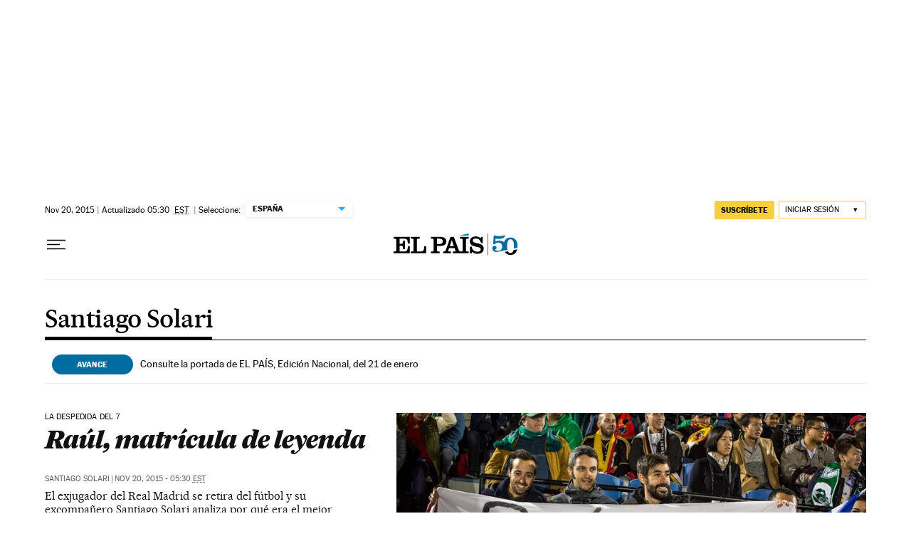

--- FILE ---
content_type: text/html; charset=utf-8
request_url: https://elpais.com/autor/santiago-solari/
body_size: 41408
content:
<!DOCTYPE html><html lang="es-ES"><head><meta charSet="UTF-8"/><meta name="viewport" content="width=device-width, initial-scale=1.0"/><link rel="preconnect" href="//static.elpais.com"/><link rel="preconnect" href="//assets.adobedtm.com"/><link rel="preconnect" href="//sdk.privacy-center.org"/><link rel="preload" href="https://imagenes.elpais.com/resizer/v2/https%3A%2F%2Fep01.epimg.net%2Fdeportes%2Fimagenes%2F2015%2F11%2F15%2Factualidad%2F1447622674_575015_1447676788_noticia_fotograma.jpg?auth=f1d7852e0d2eab7985532b3f42b3079cf726cec6cbec5898cf4a08902ed45def&amp;width=414&amp;height=233&amp;smart=true" imageSrcSet="https://imagenes.elpais.com/resizer/v2/https%3A%2F%2Fep01.epimg.net%2Fdeportes%2Fimagenes%2F2015%2F11%2F15%2Factualidad%2F1447622674_575015_1447676788_noticia_fotograma.jpg?auth=f1d7852e0d2eab7985532b3f42b3079cf726cec6cbec5898cf4a08902ed45def&amp;width=414&amp;height=233&amp;smart=true 414w,https://imagenes.elpais.com/resizer/v2/https%3A%2F%2Fep01.epimg.net%2Fdeportes%2Fimagenes%2F2015%2F11%2F15%2Factualidad%2F1447622674_575015_1447676788_noticia_fotograma.jpg?auth=f1d7852e0d2eab7985532b3f42b3079cf726cec6cbec5898cf4a08902ed45def&amp;width=828&amp;height=466&amp;smart=true 828w" imageSizes="(min-width:1214px)661px,(min-width:1001px)55.08vw,(min-width:768px)436px,(min-width:576px)94.63vw,100vw" as="image" fetchpriority="high"/><link rel="preload" href="https://static.elpais.com/dist/resources/fonts/majrit/majrit-text/Majrit-Text-Bold.woff2" as="font" type="font/woff2" crossorigin=""/><link rel="preload" href="https://static.elpais.com/dist/resources/fonts/majrit/majrit-text/Majrit-Text-Roman.woff2" as="font" type="font/woff2" crossorigin=""/><script type="application/javascript">window.ENP = {"globalContent":{"_id":"63d328f9cdd7ecc35736f4f302066bfbe90eb853af2071f96b74c141cde61cba","website":"el-pais","alertEnabled":true,"lotteryButtonEnabled":false,"chatbotDisabled":false,"subscribeLinkByIP":"https://elpais.com/suscripciones/america/#/campaign","subscribeLink":"https://elpais.com/suscripciones/#/campaign","subscribePremiumLink":{"default":"https://elpais.com/suscripciones/premium/upgrade/","CA":"https://elpais.com/suscripciones/digital/premium/upgrade/eucan/","US":"https://elpais.com/suscripciones/digital/premium/upgrade/eucan/"},"usunLoginUrl":"https://services.users.elpais.com/serviceLogin.html","baseUrlApiGateway":"https://wdnf3ec6zb.execute-api.eu-west-1.amazonaws.com/PRO/api/","serviceProductUrl":"https://services.users.elpais.com/serviceProduct.html","newsGoogleScript":"https://news.google.com/swg/js/v1/swg.js","secretPasswordServiceProduct":"&_&que_es_mi_barco$_$","favoritesURL":"https://static.elpais.com/dist/resources/js/5a1d96e6a200dc687626522b475e985b/ENP-favorites.js","apiOrigin":"https://publicapi.elpais.com","publicApi":"https://publicapi.elpais.com","entitlements":{"basic":[2895115629259653],"premium":[2810938707754442]},"omitAds":false},"deployment":{"arcVersion":"2360","cssVersion":"5a1d96e6a200dc687626522b475e985b","jsVersion":"5a1d96e6a200dc687626522b475e985b","resourcePath":"https://static.elpais.com/dist"},"translations":{"dateTime":{"dateTimeConnector":"a las","ago":"Hace %s","actualizado":"Actualizado","act":"Act.","published":"Publicado a las:","modified":"y modificado a las"},"sharedBar":{"commentsMessage":"Ir a los comentarios","copyLink":"Enlace copiado"},"subscribePremiumText":"Añade más ventajas a tu suscripción: 2 cuentas de email, PDF de EL PAÍS y todo Cinco Días.","subscribePremiumButton":"HAZTE PREMIUM","chatbot":{"welcomeMessage":"Hola%s, ¿puedo ayudarte?"},"cutOffMarks":{"searchBox":{"common":{"defaultOptionText":"Por %s"}},"cutOffMarksList":{"common":{"noResultsMessage":"No se encontraron resultados"}}},"games":{"registerPrimaryPlayText":"Regístrate ahora","registerSecondaryPlayText":"Ya soy suscriptor"},"wrapped2025":{"mostReadSections":{"titleSubscribed":"Tus artículos más leídos han sido sobre"}}},"siteProperties":{"liveKickerUrl":"https://eskup.elpais.com/OuteskupSimple","languageCode":"es-ES","siteDomainURL":"https://elpais.com","subscribeOther":{"default":{"MX":"https://elpais.com/suscripciones/america/mexico/digital/#/campaign#","CO":"https://elpais.com/suscripciones/america/colombia/digital/#/campaign#","CL":"https://elpais.com/suscripciones/america/chile/digital/#/campaign#","CA":"https://elpais.com/suscripciones/digital/eucan/","US":"https://elpais.com/suscripciones/digital/eucan/"},"freemium_t2":{"default":"https://elpais.com/suscripciones/premium/primer-mes-anual/#/campaign","defaultAm":"https://elpais.com/suscripcion/latam/primermes/premium/mensual/anual/#/campaign","MX":"https://elpais.com/suscripcion/latam/primermes/premium/mensual/anual/#/campaign","CO":"https://elpais.com/suscripcion/colombia/premium/primermes/anual","CL":"https://elpais.com/suscripcion/latam/primermes/premium/mensual/anual/#/campaign","CA":"https://elpais.com/suscripciones/digital/premium/primer-mes-anual/eucan","US":"https://elpais.com/suscripciones/digital/premium/primer-mes-anual/eucan"}},"relativeSearchURL":"/buscador/","games":{"ctaLoginUrl":"https://elpais.com/subscriptions/#/sign-in#?prod=REGCONTADOR&o=popup_regwall","ctaRegisterUrl":"https://elpais.com/subscriptions/#/register#?prod=REGCONTADOR&o=popup_regwall&prm=signwall_contadorpopup_registro_el-pais"}},"disabledFeatures":{"NOFAV":true,"NOPUBLI":false,"NOCSS":false},"overrideCss":null};</script><script type="application/javascript">window.LANG = "es-ES";</script><script type="text/javascript">window.arcIdentityApiOrigin = "https://publicapi.elpais.com";window.arcSalesApiOrigin = "https://publicapi.elpais.com";window.arcSignInUrl = "/subscriptions";if (false || window.location.pathname.indexOf('/pf/') === 0)
  { window.arcSignInUrl = "/pf" + window.arcSignInUrl + "?_website=el-pais"; }</script><script src="https://static.prisa.com/dist/subs/securesharesession/v2/latest/securesharesession.min.js"></script><script type="text/javascript" id="enp-script-0" src="https://static.elpais.com/dist/resources/js/5a1d96e6a200dc687626522b475e985b/ENP-section-auto.js" defer=""></script><script src="https://contributor.google.com/scripts/1d9eb4aae2cdce07/loader.js" defer=""></script><script type="text/javascript">
          var EP=EP||{};
          (function(e){e.FC={getCookie:function(a){a+="=";for(var d=document.cookie.split(";"),b=0;b<d.length;b++){for(var c=d[b];" "==c.charAt(0);)c=c.substring(1,c.length);if(0==c.indexOf(a))return c.substring(a.length,c.length)}return null},getReleasedStorage:function(a,d){my_storage=window.localStorage;var b=my_storage.getItem(a);if(null!==b&&-1!=b.indexOf("|")){var c=b.substring(0,b.indexOf("|"));b=b.substring(b.indexOf("|")+1,b.length);if(c==
          d||"mostrarFC"==a&&"SI"==b)return b}return null},setReleasedStorage:function(a,d,b){my_storage=window.localStorage;my_storage.setItem(a,d+"|"+b)},cumpleAleatorio:function(a){return cumple_aleatorio=100*Math.random()<a?!0:!1},init:function(){window.es_suscriptor=!1;var{UT=''}=(cookieValue=EP.FC.getCookie("pmuser"))&&cookieValue!=='null'?JSON.parse(cookieValue):{};es_suscriptor=(UT==="T1"||UT==="T2");window.googlefc=window.googlefc||{};googlefc.controlledMessagingFunction=function(a){(es_suscriptor||true)?a.proceed(!1):a.proceed(!0)}}};EP.FC.init()})(EP);
          (function(){'use strict';var f=function(a){var b=0;return function(){return b<a.length?{done:!1,value:a[b++]}:{done:!0}}},l=this,m=/^[w+/_-]+[=]{0,2}$/,n=null,q=function(){},r=function(a){var b=typeof a;if("object"==b)if(a){if(a instanceof Array)return"array";if(a instanceof Object)return b;var c=Object.prototype.toString.call(a);if("[object Window]"==c)return"object";if("[object Array]"==c||"number"==typeof a.length&&"undefined"!=typeof a.splice&&"undefined"!=typeof a.propertyIsEnumerable&&!a.propertyIsEnumerable("splice"))return"array";
          if("[object Function]"==c||"undefined"!=typeof a.call&&"undefined"!=typeof a.propertyIsEnumerable&&!a.propertyIsEnumerable("call"))return"function"}else return"null";else if("function"==b&&"undefined"==typeof a.call)return"object";return b},t=Date.now||function(){return+new Date},u=function(a,b){function c(){}c.prototype=b.prototype;a.m=b.prototype;a.prototype=new c;a.prototype.constructor=a;a.j=function(a,c,g){for(var d=Array(arguments.length-2),e=2;e<arguments.length;e++)d[e-2]=arguments[e];return b.prototype[c].apply(a,
          d)}};var v=function(a,b){Object.defineProperty(l,a,{configurable:!1,get:function(){return b},set:q})};var w=function(){return Math.floor(2147483648*Math.random()).toString(36)+Math.abs(Math.floor(2147483648*Math.random())^t()).toString(36)};var y=function(){this.a="";this.b=x},x={},z=function(a){var b=new y;b.a=a;return b};var A=function(a,b){a.src=b instanceof y&&b.constructor===y&&b.b===x?b.a:"type_error:TrustedResourceUrl";if(null===n)b:{b=l.document;if((b=b.querySelector&&b.querySelector("script[nonce]"))&&(b=b.nonce||b.getAttribute("nonce"))&&m.test(b)){n=b;break b}n=""}b=n;b&&a.setAttribute("nonce",b)};var B=function(a){this.a=a||l.document||document};B.prototype.appendChild=function(a,b){a.appendChild(b)};var C=function(a,b,c,d,e,g){try{var h=a.a,k=a.a.createElement("SCRIPT");k.async=!0;A(k,b);h.head.appendChild(k);k.addEventListener("load",function(){e();d&&h.head.removeChild(k)});k.addEventListener("error",function(){0<c?C(a,b,c-1,d,e,g):(d&&h.head.removeChild(k),g())})}catch(p){g()}};var D=l.atob("aHR0cHM6Ly93d3cuZ3N0YXRpYy5jb20vaW1hZ2VzL2ljb25zL21hdGVyaWFsL3N5c3RlbS8xeC93YXJuaW5nX2FtYmVyXzI0ZHAucG5n"),E=l.atob("WW91IGFyZSBzZWVpbmcgdGhpcyBtZXNzYWdlIGJlY2F1c2UgYWQgb3Igc2NyaXB0IGJsb2NraW5nIHNvZnR3YXJlIGlzIGludGVyZmVyaW5nIHdpdGggdGhpcyBwYWdlLg=="),aa=l.atob("RGlzYWJsZSBhbnkgYWQgb3Igc2NyaXB0IGJsb2NraW5nIHNvZnR3YXJlLCB0aGVuIHJlbG9hZCB0aGlzIHBhZ2Uu"),ba=function(a,b,c){this.b=a;this.f=new B(this.b);this.a=null;this.c=[];this.g=!1;this.i=b;this.h=c},H=function(a){if(a.b.body&&!a.g){var b=
          function(){F(a);l.setTimeout(function(){return G(a,3)},50)};C(a.f,a.i,2,!0,function(){l[a.h]||b()},b);a.g=!0}},F=function(a){for(var b=I(1,5),c=0;c<b;c++){var d=J(a);a.b.body.appendChild(d);a.c.push(d)}b=J(a);b.style.bottom="0";b.style.left="0";b.style.position="fixed";b.style.width=I(100,110).toString()+"%";b.style.zIndex=I(2147483544,2147483644).toString();b.style["background-color"]=K(249,259,242,252,219,229);b.style["box-shadow"]="0 0 12px #888";b.style.color=K(0,10,0,10,0,10);b.style.display=
          "flex";b.style["justify-content"]="center";b.style["font-family"]="Roboto, Arial";c=J(a);c.style.width=I(80,85).toString()+"%";c.style.maxWidth=I(750,775).toString()+"px";c.style.margin="24px";c.style.display="flex";c.style["align-items"]="flex-start";c.style["justify-content"]="center";d=a.f.a.createElement("IMG");d.className=w();d.src=D;d.style.height="24px";d.style.width="24px";d.style["padding-right"]="16px";var e=J(a),g=J(a);g.style["font-weight"]="bold";g.textContent=E;var h=J(a);h.textContent=
          aa;L(a,e,g);L(a,e,h);L(a,c,d);L(a,c,e);L(a,b,c);a.a=b;a.b.body.appendChild(a.a);b=I(1,5);for(c=0;c<b;c++)d=J(a),a.b.body.appendChild(d),a.c.push(d)},L=function(a,b,c){for(var d=I(1,5),e=0;e<d;e++){var g=J(a);b.appendChild(g)}b.appendChild(c);c=I(1,5);for(d=0;d<c;d++)e=J(a),b.appendChild(e)},I=function(a,b){return Math.floor(a+Math.random()*(b-a))},K=function(a,b,c,d,e,g){return"rgb("+I(Math.max(a,0),Math.min(b,255)).toString()+","+I(Math.max(c,0),Math.min(d,255)).toString()+","+I(Math.max(e,0),Math.min(g,
          255)).toString()+")"},J=function(a){a=a.f.a.createElement("DIV");a.className=w();return a},G=function(a,b){0>=b||null!=a.a&&0!=a.a.offsetHeight&&0!=a.a.offsetWidth||(ca(a),F(a),l.setTimeout(function(){return G(a,b-1)},50))},ca=function(a){var b=a.c;var c="undefined"!=typeof Symbol&&Symbol.iterator&&b[Symbol.iterator];b=c?c.call(b):{next:f(b)};for(c=b.next();!c.done;c=b.next())(c=c.value)&&c.parentNode&&c.parentNode.removeChild(c);a.c=[];(b=a.a)&&b.parentNode&&b.parentNode.removeChild(b);a.a=null};var M=function(a,b,c){a=l.btoa(a+b);v(a,c)},da=function(a,b,c){for(var d=[],e=2;e<arguments.length;++e)d[e-2]=arguments[e];e=l.btoa(a+b);e=l[e];if("function"==r(e))e.apply(null,d);else throw Error("API not exported.");};var fa=function(a,b,c,d,e){var g=ea(c),h=function(c){c.appendChild(g);l.setTimeout(function(){g?(0!==g.offsetHeight&&0!==g.offsetWidth?b():a(),g.parentNode&&g.parentNode.removeChild(g)):a()},d)},k=function(a){document.body?h(document.body):0<a?l.setTimeout(function(){k(a-1)},e):b()};k(3)},ea=function(a){var b=document.createElement("div");b.className=a;b.style.width="1px";b.style.height="1px";b.style.position="absolute";b.style.left="-10000px";b.style.top="-10000px";b.style.zIndex="-10000";return b};var N=null;var O=function(){},P="function"==typeof Uint8Array,Q=function(a,b){a.b=null;b||(b=[]);a.l=void 0;a.f=-1;a.a=b;a:{if(b=a.a.length){--b;var c=a.a[b];if(!(null===c||"object"!=typeof c||"array"==r(c)||P&&c instanceof Uint8Array)){a.g=b-a.f;a.c=c;break a}}a.g=Number.MAX_VALUE}a.i={}},R=[],S=function(a,b){if(b<a.g){b+=a.f;var c=a.a[b];return c===R?a.a[b]=[]:c}if(a.c)return c=a.c[b],c===R?a.c[b]=[]:c},U=function(a,b){var c=T;a.b||(a.b={});if(!a.b[b]){var d=S(a,b);d&&(a.b[b]=new c(d))}return a.b[b]};
          O.prototype.h=P?function(){var a=Uint8Array.prototype.toJSON;Uint8Array.prototype.toJSON=function(){if(!N){N={};for(var a=0;65>a;a++)N[a]="ABCDEFGHIJKLMNOPQRSTUVWXYZabcdefghijklmnopqrstuvwxyz0123456789+/=".charAt(a)}a=N;for(var c=[],d=0;d<this.length;d+=3){var e=this[d],g=d+1<this.length,h=g?this[d+1]:0,k=d+2<this.length,p=k?this[d+2]:0,ha=e>>2;e=(e&3)<<4|h>>4;h=(h&15)<<2|p>>6;p&=63;k||(p=64,g||(h=64));c.push(a[ha],a[e],a[h],a[p])}return c.join("")};try{return JSON.stringify(this.a&&this.a,V)}finally{Uint8Array.prototype.toJSON=
          a}}:function(){return JSON.stringify(this.a&&this.a,V)};var V=function(a,b){return"number"!=typeof b||!isNaN(b)&&Infinity!==b&&-Infinity!==b?b:String(b)};O.prototype.toString=function(){return this.a.toString()};var T=function(a){Q(this,a)};u(T,O);var W=function(a){Q(this,a)};u(W,O);var ia=function(a,b){this.g=new B(a);var c=U(b,11);c=z(S(c,4)||"");this.b=new ba(a,c,S(b,10));this.a=b;this.f=S(this.a,1);this.c=!1},X=function(a,b,c,d){b=new T(b?JSON.parse(b):null);b=z(S(b,4)||"");C(a.g,b,3,!1,c,function(){fa(function(){H(a.b);d(!1)},function(){d(!0)},S(a.a,12),S(a.a,5),S(a.a,3))})},ja=function(a){a.c||(M(a.f,"internal_api_load_with_sb",function(b,c,d){X(a,b,c,d)}),M(a.f,"internal_api_sb",function(){H(a.b)}),a.c=!0)};var Y=function(a){this.h=l.document;this.a=new ia(this.h,a);this.f=S(a,1);this.g=U(a,2);this.c=!1;this.b=a};Y.prototype.start=function(){try{ka(),ja(this.a),l.googlefc=l.googlefc||{},"callbackQueue"in l.googlefc||(l.googlefc.callbackQueue=[]),la(this)}catch(a){H(this.a.b)}};
          var ka=function(){var a=function(){if(!l.frames.googlefcPresent)if(document.body){var b=document.createElement("iframe");b.style.display="none";b.style.width="0px";b.style.height="0px";b.style.border="none";b.style.zIndex="-1000";b.style.left="-1000px";b.style.top="-1000px";b.name="googlefcPresent";document.body.appendChild(b)}else l.setTimeout(a,5)};a()},la=function(a){var b=t();X(a.a,a.g.h(),function(){var c=l.btoa(a.f+"cached_js");(c=l[c])?(c=l.atob(c),c=3E5>Math.abs(b-parseInt(c,10))):c=!1;c||
          (da(a.f,"internal_api_sb"),Z(a,S(a.b,9)))},function(b){b?Z(a,S(a.b,7)):Z(a,S(a.b,8))})},Z=function(a,b){a.c||(a.c=!0,a=new l.XMLHttpRequest,a.open("GET",b,!0),a.send())};(function(a,b){l[a]=function(c){for(var d=[],e=0;e<arguments.length;++e)d[e-0]=arguments[e];l[a]=q;b.apply(null,d)}})("__475an521in8a__",function(a){"function"==typeof l.atob&&(a=l.atob(a),a=new W(a?JSON.parse(a):null),(new Y(a)).start())});}).call(this);

          window.__475an521in8a__("[base64]/[base64]/[base64]");
          </script><script type="application/javascript">window.DTM = Object.assign(window.DTM || {}, {"isArticle":false,"pageDataLayer":{"businessUnit":"noticias","canonicalURL":"https://elpais.com/autor/santiago-solari/","domain":"elpais.com","edition":"españa","geoRegion":"españa","language":"es-ES","paywallID":"","liveContent":false,"org":"prisa","pageInstanceID":"1768967249231_43731526","pageName":"elpaiscom/autor/santiago-solari/","publisher":"el pais","siteID":"elpaiscom","sysEnv":"web","thematic":"informacion","onsiteSearchResults":"","onsiteSearchTerm":"","paywallActive":false,"paywallCounter":"not-set","pageTypology":"","paywallProductOther":"","editionNavigation":"not-set","author":[],"creationDate":"","pageType":"autor","primaryCategory":"autor","secondaryCategories":"","subCategory1":"autor>santiago-solari","subCategory2":"","tags":[]},"path":"//assets.adobedtm.com/0681c221600c/d0943e7fed9e/launch-90f4fb204f3b.min.js"});</script><title>Artículos escritos por Santiago Solari | EL PAÍS</title><meta name="date" scheme="W3CDTF" content="2015-11-20T11:30:09+01:00"/><meta name="lang" content="es-ES"/><meta name="author" content="Ediciones EL PAÍS"/><meta name="robots" content="index,follow"/><meta name="description" content="Todos los artículos y noticias escritas por Santiago Solari y publicadas en EL PAÍS. Últimos artículos, noticias y columnas de opinión con EL PAÍS."/><meta name="organization" content="Ediciones EL PAÍS S.L."/><meta property="article:publisher" content="https://www.facebook.com/elpais/"/><meta property="article:modified_time" content="2015-11-20T11:30:09+01:00"/><meta property="og:title" content="Artículos escritos por Santiago Solari | EL PAÍS"/><meta property="og:description" content="Todos los artículos y noticias escritas por Santiago Solari y publicadas en EL PAÍS. Últimos artículos, noticias y columnas de opinión con EL PAÍS."/><meta property="og:updated_time" content="2015-11-20T11:30:09+01:00"/><meta property="og:image" content="https://imagenes.elpais.com/resizer/v2/https%3A%2F%2Farc-anglerfish-eu-central-1-prod-prisa.s3.amazonaws.com%2Fpublic%2FPSMME3J7ZBDOHK4S6ZIIFVDEAQ.png?auth=6297c6ea5303b046503b1d9ef9d5cf46f4eacf1583ad6d61346d8fc8d9f9c948&amp;width=300&amp;height=300&amp;smart=true"/><meta property="og:image:width" content="300"/><meta property="og:image:height" content="300"/><meta property="og:url" content="https://elpais.com/autor/santiago-solari/"/><meta property="og:type" content="website"/><meta property="og:site_name" content="El País"/><meta property="fb:app_id" content="94039431626"/><meta property="twitter:card" content="summary"/><meta property="twitter:site" content="@el_pais"/><link rel="canonical" href="https://elpais.com/autor/santiago-solari/"/><meta property="article:section" content="Santiago Solari"/><meta property="article:tag" content="Santiago Solari"/><meta property="twitter:title" content="Artículos escritos por Santiago Solari"/><meta property="og:article:publisher" content="EL PAÍS"/><meta property="og:article:author" content="Ediciones EL PAÍS"/><meta property="fb:pages" content="8585811569"/><link rel="next" href="https://elpais.com/autor/santiago-solari/1/"/><link rel="alternate" href="https://elpais.com/arc/outboundfeeds/rss/author/santiago_solari_a/?outputType=xml" type="application/rss+xml" title="RSS de Santiago Solari en EL PAÍS"/><script type="application/ld+json">[{"@context":"https://schema.org/","@type":"BreadcrumbList","itemListElement":[{"@type":"ListItem","item":{"@type":"CollectionPage","@id":"https://elpais.com/","name":"EL PAÍS: el periódico global"},"position":1},{"@type":"ListItem","item":{"@type":"CollectionPage","@id":"https://elpais.com/autor/","name":"Autor"},"position":2},{"@type":"ListItem","item":{"@type":"CollectionPage","@id":"https://elpais.com/autor/santiago-solari/","name":"Santiago Solari"},"position":3}]},{"@context":"https://schema.org/","@type":"WPHeader","cssSelector":".z-he"},{"@context":"https://schema.org/","@type":"WPFooter","cssSelector":".z-fo"}]</script><link rel="manifest" href="/pf/resources/manifests/site.webmanifest?d=2360"/><link rel="icon" href="https://static.elpais.com/dist/resources/images/favicon.ico" type="image/x-icon"/><link rel="icon" href="https://static.elpais.com/dist/resources/images/favicon_96.png" type="image/png" sizes="96x96"/><link rel="apple-touch-icon" sizes="180x180" href="https://static.elpais.com/dist/resources/images/apple-touch-icon.png"/><style id="critical-css">:root{--article-body-tablet-offset: rem(32px);--grid-6-1-column-content: calc(1 * ((100% - var(--grid-column-gap) * 5) / 6 + var(--grid-column-gap)) - var(--grid-column-gap));--grid-6-1-column-content-gap: calc(1 * ((100% - var(--grid-column-gap) * 5) / 6 + var(--grid-column-gap)));--grid-8-1-column-content: calc(1 * ((100% - var(--grid-column-gap) * 7) / 8 + var(--grid-column-gap)) - var(--grid-column-gap));--grid-8-1-column-content-gap: calc(1 * ((100% - var(--grid-column-gap) * 7) / 8 + var(--grid-column-gap)));--grid-8-2-column-content: calc(2 * ((100% - var(--grid-column-gap) * 7) / 8 + var(--grid-column-gap)) - var(--grid-column-gap));--grid-8-3-column-content: calc(3 * ((100% - var(--grid-column-gap) * 7) / 8 + var(--grid-column-gap)) - var(--grid-column-gap));--grid-8-4-column-content: calc(4 * ((100% - var(--grid-column-gap) * 7) / 8 + var(--grid-column-gap)) - var(--grid-column-gap));--grid-10-1-column-content: calc(1 * ((100% - var(--grid-column-gap) * 9) / 10 + var(--grid-column-gap)) - var(--grid-column-gap));--grid-10-2-column-content: calc(2 * ((100% - var(--grid-column-gap) * 9) / 10 + var(--grid-column-gap)) - var(--grid-column-gap));--grid-10-3-column-content: calc(3 * ((100% - var(--grid-column-gap) * 9) / 10 + var(--grid-column-gap)) - var(--grid-column-gap));--grid-10-4-column-content: calc(4 * ((100% - var(--grid-column-gap) * 9) / 10 + var(--grid-column-gap)) - var(--grid-column-gap));--grid-10-1-column-content-gap: calc(1 * ((100% - var(--grid-column-gap) * 9) / 10 + var(--grid-column-gap)));--grid-12-1-column-content-gap: calc(1 * ((100% - var(--grid-column-gap) * 11) / 12 + var(--grid-column-gap)))}html{line-height:1.15;-webkit-text-size-adjust:100%}body{margin:0}hr{box-sizing:content-box;height:0;overflow:visible}pre{font-family:monospace,monospace;font-size:1em}abbr[title]{border-bottom:none;text-decoration:underline;-webkit-text-decoration:underline dotted;text-decoration:underline dotted}b,strong{font-weight:bolder}code,kbd,samp{font-family:monospace,monospace;font-size:1em}small{font-size:80%}sub,sup{font-size:75%;line-height:0;position:relative;vertical-align:baseline}sub{bottom:-.25em}sup{top:-.5em}button,input,optgroup,select,textarea{font-family:inherit;font-size:100%;line-height:1.15;margin:0}button,input{overflow:visible}button,select{text-transform:none}button,[type=button],[type=reset],[type=submit]{-webkit-appearance:button}button::-moz-focus-inner,[type=button]::-moz-focus-inner,[type=reset]::-moz-focus-inner,[type=submit]::-moz-focus-inner{border-style:none;padding:0}button:-moz-focusring,[type=button]:-moz-focusring,[type=reset]:-moz-focusring,[type=submit]:-moz-focusring{outline:1px dotted ButtonText}legend{box-sizing:border-box;color:inherit;display:table;max-width:100%;padding:0;white-space:normal}progress{vertical-align:baseline}textarea{overflow:auto}[type=number]::-webkit-inner-spin-button,[type=number]::-webkit-outer-spin-button{height:auto}[type=search]{-webkit-appearance:textfield;outline-offset:-2px}[type=search]::-webkit-search-decoration{-webkit-appearance:none}::-webkit-file-upload-button{-webkit-appearance:button;font:inherit}details{display:block}summary{display:list-item}iframe,img{display:block;border:none}input,textarea{outline:none}figure{margin:0}[type=search]::-webkit-search-cancel-button{display:none}._g{position:relative;box-sizing:border-box;grid-template-rows:max-content;grid-auto-flow:dense}[class*=_g_c-]{grid-row-start:auto}._g{grid-template-columns:repeat(4,1fr)}._g-xs{display:grid}._g-s>div{position:relative}._g-s>div:not(:first-child):before{content:"";position:absolute;top:0;left:-16px;height:100%;border-left:1px solid #e9e9e9}._g_c-1{grid-column-end:span 1}._g_c-2{grid-column-end:span 2}._g_c-3{grid-column-end:span 3}._g_c-4{grid-column-end:span 4}:root{--grid-column-gap: 1.3125rem;--grid-column-gap-justify: -1.3125rem;--grid-offset: 1.25rem;--grid-offset-justify: -1.25rem}._g{grid-column-gap:1.3125rem}._g-o{padding-left:1.25rem;padding-right:1.25rem}._g-o{margin-left:auto;margin-right:auto;box-sizing:border-box;width:100%}._g-f{max-width:none}._gf-np{padding:0}._gf .c{border-bottom:0}@keyframes blink{0%{opacity:1}50%{opacity:0}to{opacity:1}}@font-face{font-family:MajritTxRoman;font-style:normal;font-weight:400;font-display:swap;src:url(https://static.elpais.com/dist/resources/fonts/majrit/majrit-text/Majrit-Text-Roman.woff2) format("woff2"),url(https://static.elpais.com/dist/resources/fonts/majrit/majrit-text/Majrit-Text-Roman.woff) format("woff")}@font-face{font-family:MajritTx;font-style:normal;font-weight:900;font-display:swap;src:url(https://static.elpais.com/dist/resources/fonts/majrit/majrit-text/Majrit-Text-Black.woff2) format("woff2"),url(https://static.elpais.com/dist/resources/fonts/majrit/majrit-text/Majrit-Text-Black.woff) format("woff")}@font-face{font-family:MarcinAntB;font-style:normal;font-weight:400;font-display:swap;src:url(https://static.elpais.com/dist/resources/fonts/marcin-ant-b/marcinantb-regular-webfont.woff2) format("woff2"),url(https://static.elpais.com/dist/resources/fonts/marcin-ant-b/marcinantb-regular-webfont.woff) format("woff")}@font-face{font-family:MajritTx;font-style:normal;font-weight:500;font-display:swap;src:url(https://static.elpais.com/dist/resources/fonts/majrit/majrit-text/Majrit-Text-Medium.woff2) format("woff2"),url(https://static.elpais.com/dist/resources/fonts/majrit/majrit-text/Majrit-Text-Medium.woff) format("woff")}@font-face{font-family:MarcinAntB;font-style:normal;font-weight:700;font-display:swap;src:url(https://static.elpais.com/dist/resources/fonts/marcin-ant-b/marcinantb-bold-webfont.woff2) format("woff2"),url(https://static.elpais.com/dist/resources/fonts/marcin-ant-b/marcinantb-bold-webfont.woff) format("woff")}.clearfix:after,._cf:after{display:block;clear:both;content:""}._rt{position:relative;display:block}._rt:before{display:block;padding-top:var(--arc-aspect-ratio);content:""}._rt>*{position:absolute;top:0;left:0;width:100%;height:100%}._rt-1x1{--arc-aspect-ratio: 100%}._rt-4x3{--arc-aspect-ratio: 75%}._rt-16x9{--arc-aspect-ratio: 56.25%}._rt-9x16{--arc-aspect-ratio: 177.7777777778%}._rt-21x9{--arc-aspect-ratio: 42.8571428571%}.btn{color:inherit;background-color:unset;border:none;padding:0;box-sizing:border-box;font-size:.6875rem;line-height:1.36;text-transform:uppercase;padding:.3125rem .5rem;border-radius:.125rem;text-align:center;vertical-align:middle;cursor:pointer;font-weight:700;min-width:1.6875rem;display:inline-flex;justify-content:center;align-items:center;font-family:MarcinAntB,sans-serif;border:.0625rem solid transparent;white-space:nowrap}.btn:hover{opacity:.8}.btn-md{padding:.5rem;min-width:2rem;line-height:1rem}.btn-lg{min-width:10.3125rem;padding:.6875rem}.btn-1{right:.75rem;top:.75rem}.btn-2{background:#f7cf3c}.btn-3{border:1px solid #f7cf3c}.btn-4{border:1px solid #efefef;border-radius:0}.btn-5,.btn-6{background:#016ca2;color:#fff}.btn-7{border:1px solid #016ca2;color:#111}.btn-8{border:1px solid #016ca2}.btn-9{background:#016ca2}.btn-10{background-color:#e8120b;color:#fff}.btn-i{height:2rem;width:2rem}.btn-i svg{height:auto;width:1rem}._re{width:100%;height:auto}._pr{position:relative}._pa{position:absolute}._pf{position:fixed}._ls{list-style:none;padding:0;margin:0}._db{display:block}._df{display:flex}._di{display:inline}._dib{display:inline-block}._dg{display:grid}._dn{display:none}._ai-c{align-items:center}._ai-b{align-items:baseline}._js-c{justify-self:center}._js-e{justify-self:end}._jc-c{justify-content:center}._jc-se{justify-content:space-evenly}._btn{color:inherit;background-color:unset;border:none;padding:0;box-sizing:border-box;cursor:pointer;display:inline-flex;justify-content:center;align-items:center}._fl{float:left}._fr{float:right}._sr{background:#f9dc4a;color:#000;border:3px solid #000;font-size:1rem;line-height:1.13;padding:.625rem}._sr:not(:focus){border:0;clip:rect(0 0 0 0);clip-path:inset(100%);height:1px;overflow:hidden;padding:0;position:absolute;white-space:nowrap;width:1px}._sr:focus{position:fixed;top:0;left:0;z-index:1500;outline:none}.tpl-modal{overflow:hidden}body{background:#fff;color:#111;font-family:MajritTx,serif}a{text-decoration:none;color:inherit}a:hover{opacity:.8;transition:opacity .4s}figure a:hover{opacity:1}:root{--svg-circle: #fff;--svg-action: #fff}.ad,.prisa_ad,.ad-center-rail{display:flex;justify-content:center;line-height:0}.ad-mpu{min-width:18.75rem;height:37.5rem;align-items:flex-start;justify-content:center}.ad-mpu>div{width:18.75rem;min-height:18.75rem;position:sticky;z-index:1;margin:0 auto;top:0}.ad-giga{min-height:6.25rem;max-width:74.9375rem;margin:0 auto}.ad-giga-1{position:sticky;top:0;z-index:1010}.ad-315-otb{width:19.6875rem;min-height:36.25rem}.ad-sticky{position:fixed;bottom:0;z-index:1050;height:6.25rem;box-shadow:0 0 5px 2px #00000036;display:none;width:100%}div[id^=elpais_gpt-MPU]{height:37.5rem;min-width:18.75rem;align-items:flex-start;justify-content:center;clear:both}.ad-ntsd{min-height:1.875rem}.tpl-admin .placeholder_ad .ad_content{display:flex;justify-content:center;align-items:center;background:#ebebeb;font-family:sans-serif;font-size:.75rem;margin:0 auto}.tpl-admin .ad-mldb{display:none}.ad-giga-2{margin-top:4.375rem}.contrast-on{background-color:#000;filter:grayscale(100%) invert(100%)}.contrast-on a img,.contrast-on a video,.contrast-on figure img,.contrast-on figure video{filter:invert(1)}.contrast-on .ep_e,.contrast-on .ad,.contrast-on figure iframe,.contrast-on .playlist img,.contrast-on .playlist iframe,.contrast-on .ph-v_b,.contrast-on .c_m_i{filter:invert(1)}.cs{padding-top:1.5rem;grid-template-rows:repeat(4,auto)}.cs_t{grid-column:1/5;grid-row:2;border-bottom:1px solid #000;justify-content:flex-end;position:relative;display:flex;flex-direction:column}.cs_t:after{position:absolute;display:block;content:"";bottom:0;left:0;width:14.6875rem;height:.25rem;background:#000}.cs_t_e{margin:0;font-size:1.5rem;line-height:1;font-weight:900;letter-spacing:-.0375rem;color:#000}.cs_t_l{padding-bottom:.75rem;display:inline-block;position:relative}.cs_m{grid-column:1/5;grid-row:4;font-family:MarcinAntB,sans-serif;position:relative;display:flex;width:100%;box-sizing:border-box}.cs_m:after{content:"";width:1rem;height:100%;position:absolute;top:0;pointer-events:none;right:-.0625rem;background:#fff;background:linear-gradient(90deg,#fff0,#fff)}.cs_m:before{content:"";width:90%;height:.3125rem;position:absolute;top:0;left:0}.cs_m .sm{overflow-x:scroll;padding-right:1rem;padding-left:0}.cs_m a{font-size:.6875rem;line-height:1.18;color:#000;text-transform:uppercase;white-space:nowrap;padding:1.375rem .1875rem;letter-spacing:.00625rem}.cs_m a:not(:last-child):after{content:"\b7";margin-left:.4rem}.cs_m_i-a{position:relative}.cs_m_i-a:before{position:absolute;content:"";bottom:0;left:0;display:block;width:calc(100% - .6rem);height:.3125rem;background:#000}.cs_p{grid-column:1/5;grid-row:3;display:flex;align-items:flex-end;justify-content:center;z-index:2}.cs_p_i{display:flex;align-items:center;justify-content:center;padding:0}.cs_p_l{text-transform:uppercase;font-family:MarcinAntB,sans-serif;font-size:.625rem;line-height:1.2;letter-spacing:.01125rem;white-space:nowrap;padding:0 .25rem 0 0}.cs_p_n{display:inline-block;text-indent:-9999px;height:2rem;background-position:center;background-repeat:no-repeat}.tpl-h .cs{padding-top:unset}.tpl-h .cs_m{border-bottom:1px solid #000;justify-content:center}.tpl-tag .cs_t_e,.tpl-tag .x-f .x_s_l{font-weight:500}#elpais_gpt-LDB1>div{min-height:5.625rem}.cg_d{background:#fff}.x{box-shadow:0 .0625rem .25rem #00000005,0 .125rem .25rem #00000017;transform:translateZ(0);width:100%;z-index:5;top:0}.x_w{padding-top:.625rem;padding-bottom:.625rem;background:#fff}.x+.x-f{top:-3.125rem}.x_ep{grid-column:1/3;align-items:center}.x_u{grid-column:3/5;justify-content:flex-end;align-content:center;align-items:center}.x .btn-h{padding:0;margin-right:.75rem}.x .btn-h svg{width:1.625rem}.x .btn-u{font-weight:400;margin-left:.375rem}.x .btn-ur{background:#efefef}.x .btn-us{background:#f7cf3c}.ep_l{margin:0;display:inline-flex}.ep_e{height:2rem;display:inline-flex}.ep_i{height:1.875rem;width:auto;margin-top:-.0625rem}.ep_e-50{align-items:center}.ep_e-50 .ep_i{height:1.5625rem;margin-top:-.125rem}.x-f{position:fixed;left:0;width:100%;z-index:1030;border-top:.0625rem solid #000;margin-top:-3.125rem;top:3.125rem;transition:top .2s ease}.x-f .x_u{grid-column:4/5}.x-f .x_s_l{font-family:MajritTx,serif;font-weight:900;background-repeat:no-repeat;font-size:1.375rem;text-overflow:ellipsis;white-space:nowrap;overflow:hidden}.x-f .pb{height:.25rem;width:100%;background:#efefef;position:absolute;bottom:-.25rem}.x-f .pb_p{background:#00b1ff;height:.25rem;width:0;transition:all .9s}.x_sep{line-height:0;background:#fff}.x_sep_i{line-height:0;height:.0625rem;background:#efefef}.x-nf.x-p .ep_l{text-align:center}.cg_f{font-size:.75rem;font-family:MarcinAntB,sans-serif;color:#000;justify-content:center;align-items:center;padding:.75rem 0}.cg_f time{letter-spacing:.005625rem}.cg_f time:only-child{flex-basis:100%;text-align:center}.cg_f time .x_e_s{margin:0 .375rem;color:#757575}.cg_f .btn{padding:.1875rem .5rem .125rem}.cg_f .btn-2{display:none}.cg_f .btn-xpr{padding-left:1.125rem;background-image:url(https://static.elpais.com/dist/resources/images/sections/el-pais-expres/expres_clock.svg),url(https://static.elpais.com/dist/resources/images/sections/el-pais-expres/expres_chevron.svg);background-position:left center,right .5rem;background-repeat:no-repeat;font-weight:500;display:none}.cg_f .btn-50{background-image:url(https://static.elpais.com/dist/resources/images/sections/el-pais-expres/expres_chevron.svg);background-position:right .5rem;background-repeat:no-repeat;font-weight:500;display:none}.tpl-h-el-pais .cg_f{justify-content:space-between}.tpl-h .cg .cs{padding-top:0;display:none}.tpl-h .cg .cs_m{justify-content:center;grid-column:1/13;border-bottom:.0625rem solid #4a4a4a}.tpl-h .cg .cs_m a{padding:.9375rem .5625rem}.tpl-h .cg .cs_m a:after{display:none}.tpl-h .cg .cs_m a[href="https://elpais.com/expres"]:last-child,.tpl-h .cg .cs_m a[href="https://elpais.com/expres/"]:last-child{background:#016ca2;color:#fff;font-weight:700;border-radius:2px;padding:.3125rem .5625rem;display:flex;align-self:center;margin-left:.875rem;position:relative}.tpl-h .cg .cs_m a[href="https://elpais.com/expres"]:last-child:before,.tpl-h .cg .cs_m a[href="https://elpais.com/expres/"]:last-child:before{content:"";height:43px;width:1px;background:#efefef;position:absolute;left:-.875rem;top:-.625rem}.tpl-h .cg .cs_m a[href="https://elpais.com/aniversario"],.tpl-h .cg .cs_m a[href="https://elpais.com/aniversario/"]{font-weight:700;position:relative;padding-left:.75rem}.tpl-h .cg .cs_m a[href="https://elpais.com/aniversario"]:before,.tpl-h .cg .cs_m a[href="https://elpais.com/aniversario/"]:before{content:"";height:43px;width:1px;background:#efefef;position:absolute;left:0;top:0}.icon_portal_login_user{width:100%;max-width:1rem}.x-ph{min-height:3.25rem}.me{visibility:hidden;pointer-events:none;z-index:-1}.me--a{z-index:1060;visibility:visible;pointer-events:auto}.me--a .btn-fl .icon_arrow_down{visibility:visible}.ed ul{text-transform:uppercase;flex-direction:column}.ed ul li{margin:0}.ed a{position:relative;padding-left:1.25rem;display:block;font-size:.6875rem;line-height:2.18}.ed a:before{content:"";position:absolute;border-radius:100%;display:block;left:0;top:.375rem;width:.75rem;height:.75rem;background-color:#f2f2f2;border:0}.ed_c{font-weight:900}.ed_c a:after{content:"";position:absolute;border-radius:100%;display:block;left:.1875rem;top:.5625rem;width:.375rem;height:.375rem;background-color:#00b1ff;border:0}.ed_l{list-style:none;background:#efefef80;position:inherit;display:block;box-shadow:inherit;border-radius:0;width:auto;padding:.375rem .875rem;margin:.25rem 0}.ed_l li{padding:0}.ed_l li:last-child{margin-bottom:0}.ed_l li a:before{content:"";position:absolute;border-radius:100%;display:block;left:0;top:.3125rem;width:.75rem;height:.75rem;background-color:#fff;border:1px solid #ededed}.ed_l li a span{text-transform:capitalize}.mc_bg{z-index:1040;height:100vh;width:100%;background-color:#0003;top:0;left:0;right:0}.mc_bg .mca{background:#fff;width:95%;height:20.625rem;position:absolute;top:50%;left:50%;transform:translate(-50%,-50%);z-index:1030;box-shadow:0 .0625rem .25rem #0000004d;border-radius:.25rem;text-align:center;font-family:MarcinAntB,sans-serif;border-top:.375rem solid #E8120B}.mc_bg .mca_c{right:1.25rem;top:1.25rem;z-index:1051;width:1rem;height:1rem}.mc_bg .mca_c svg{stroke:transparent}.mc_bg .mca .btn{padding:.5rem 0;color:#fff;font-size:.75rem;margin:0 .3125rem;min-width:8.4375rem}.mc_bg .mca_e{font-family:MajritTx,serif;font-size:1.125rem;line-height:1.22;color:#000;margin:3.75rem auto 1.125rem;font-weight:600;width:17.8125rem;text-transform:uppercase}.mc_bg .mca_e span{color:#e8120b;display:block}.mc_bg .mca_ts{font-size:.875rem;line-height:1.29;color:#111;margin:0 auto 1.875rem;width:15.9375rem}.al{font-family:MarcinAntB,sans-serif;background-color:#fff}.al_f{border-bottom:.0625rem solid #efefef;padding-top:1.25rem;padding-bottom:.625rem;align-items:flex-start}.al_t{background-color:#016ca2;padding:.125rem 1.25rem;border-radius:.125rem;color:#fff;font-size:.6875rem;letter-spacing:.00625rem;text-transform:uppercase;font-weight:700;text-wrap:nowrap}.al_t-u{background-color:#e8120b}.al_t-u div{position:relative;width:-moz-max-content;width:max-content}.al_t-u div:after{content:"";font-size:.625rem;position:absolute;top:.0625rem;right:-.5rem;width:.25rem;height:.25rem;z-index:4;border-radius:50%;background:#fff;animation:blink 1s infinite}.al_txt{padding-left:.625rem;font-size:.875rem;line-height:1.14}.ek{font-family:MarcinAntB,sans-serif;margin-top:.625rem}.ek a{color:inherit}.ek_f{background-color:#efefef;align-items:stretch;align-content:stretch;position:relative}.ek_f:after{content:"";position:absolute;right:0;top:0;height:100%;width:30px;background:linear-gradient(90deg,#fff0,#fff0)}.ek_t{background:#016ca2;font-size:.625rem;line-height:1;font-weight:700;color:#fff;padding:0 .75rem;letter-spacing:.1px;align-items:center;text-transform:uppercase;white-space:nowrap}.ek_txt{padding:.75rem;font-size:.8125rem;overflow-wrap:anywhere;line-height:1.23;white-space:nowrap;overflow-x:scroll}.w-widget_stock_exchange_ticker_5d{font-family:MarcinAntB,sans-serif;font-size:.8125rem;line-height:1.15;background:transparent}.w-widget_stock_exchange_ticker_5d .w_b_of{background:transparent;overflow-x:auto}.w-widget_stock_exchange_ticker_5d .w_b{display:flex;flex-wrap:nowrap;height:2.25rem;align-items:center;white-space:nowrap}.w-widget_stock_exchange_ticker_5d .w_val{flex:1 1 auto;position:relative;text-align:center;display:flex;padding:0 .625rem;justify-content:center}.w-widget_stock_exchange_ticker_5d .w_val:before{content:"";display:block;position:absolute;left:0;top:.125rem;height:.8125rem;width:.0625rem;display:inline-block;background:none}.w-widget_stock_exchange_ticker_5d .w_val:first-child:before{display:none}.w-widget_stock_exchange_ticker_5d .w_val a{padding-top:.3125rem}.w-widget_stock_exchange_ticker_5d .w_val_var{font-weight:700;background-color:#f9f9f9;margin-left:.875rem;padding:.3125rem .3125rem .1875rem;border-radius:4px}.w-widget_stock_exchange_ticker_5d .w_val_var:after{font-size:.625rem}.w-widget_stock_exchange_ticker_5d .w_val_var-eq:after{content:"=";padding-left:.1875rem}.w-widget_stock_exchange_ticker_5d .w_val_var-up{color:#1e7a3b;padding-right:1.0625rem;background:#f9f9f9 url(https://static.elpais.com/dist/resources/images/cincodias/bolsa_sube-5d.svg) no-repeat 90% center}.w-widget_stock_exchange_ticker_5d .w_val_var-do{color:#d41703;padding-right:1.0625rem;background:#f9f9f9 url(https://static.elpais.com/dist/resources/images/cincodias/bolsa_baja-5d.svg) no-repeat 90% center}.b.b_ep{margin-top:0;font-family:MarcinAntB,sans-serif}.b.b_ep .b_h{align-items:baseline;flex-direction:row;border-bottom:unset;border-top:unset;padding-top:0;margin-bottom:0;border-bottom:.0625rem solid #000}.b.b_ep .b_h_t{font-size:.625rem;line-height:1.9;font-weight:700;letter-spacing:initial;text-transform:uppercase;padding:1.6875rem 0 .375rem}.b.b_ep .b_h_w{left:0;bottom:0;border-bottom:.25rem solid #000}.b.b_ep .b_h_w:after{display:none}.b.b_ep .b_h_sc{overflow-x:auto;overflow-y:hidden;width:100%;border:0;box-shadow:none;outline:none;height:1.5625rem;padding:0 0 0 .9375rem}.b.b_ep .b_h_sc:after{content:"";width:2rem;height:2.1875rem;position:absolute;pointer-events:none;right:0;bottom:0;background-image:linear-gradient(90deg,transparent,#fff)}.b.b_ep .b_h_ul-tr{font-family:MarcinAntB,sans-serif;font-size:.6875rem;width:-moz-max-content;width:max-content;text-transform:uppercase;letter-spacing:.00625rem}.b.b_ep .b_h_ul-tr a{margin:0 .5rem;position:relative;padding:.625rem 0}.b.b_ep .b_h_ul-tr a:after{content:".";width:.0625rem;height:.0625rem;position:absolute;right:-.5rem;top:.5rem}.b.b_ep .b_h_ul-tr a:first-child{margin-left:0}.b.b_ep .b_h_ul-tr a:last-child{margin-right:0}.b.b_ep .b_h_ul-tr a:last-child:after{content:""}.b.b_ep+.b{margin-top:2rem}.z-he .b.b_ep{background:#f2f2f2}.z-he .b.b_ep .b_h{border-bottom:unset;justify-content:center}.z-he .b.b_ep .b_h_t{padding:.6875rem 0 .625rem .8125rem;white-space:nowrap;position:relative}.z-he .b.b_ep .b_h_t:after{content:"";width:.3125rem;height:.3125rem;background:#00b1ff;position:absolute;top:calc(50% - 2.5px);left:0}.z-he .b.b_ep .b_h_w{border-bottom:0;flex:unset}.z-he .b.b_ep .b_h_sc{width:auto}.z-he .b.b_ep .b_h_sc:after{background-image:linear-gradient(90deg,transparent,#f2f2f2)}.z-he .b.b_ep+.b{margin-top:2rem}.z-he .b.b_ep+.z_hr{display:none}.c{padding-bottom:1.125rem;margin-bottom:1.25rem;border-bottom:.0625rem solid #ebebeb;display:flex;flex-direction:column;flex-wrap:nowrap;position:relative}.c:last-of-type{border-bottom:none;margin-bottom:0;padding-bottom:0}.c_kg{container:customkicker/inline-size}.c_m{margin-bottom:.8125rem}.c_m_p{font-family:MarcinAntB,sans-serif;font-size:.6875rem;line-height:1.18;text-align:right;padding:.25rem 0 .3125rem;color:#666}.c_m_p_a{padding-left:.125rem;letter-spacing:normal;color:#111;text-transform:uppercase}.c_m_p_a span{text-transform:none}.c_m_i{fill:#fff;width:15%;bottom:.75rem;left:.75rem}.c_m_i_pa{left:auto;right:.625rem}.c_m_c-v{overflow:hidden}.c_m-vp{position:relative;z-index:10}.c .c_h{display:flex;flex-direction:column}.c_k{font-family:MarcinAntB,sans-serif;font-size:.6875rem;line-height:1.09;margin-bottom:.4375rem;display:inline-block;font-weight:400;letter-spacing:.01125rem;text-transform:uppercase;position:relative;z-index:10}.c_kg_n{background:#000;color:#fff;font-size:.6875rem;line-height:1.73;padding:0 .1875rem;font-weight:400;font-family:sans-serif}.c_k-l{color:#e8120b;font-weight:700;position:relative}.c_k-l:after{content:"";font-size:.625rem;position:relative;display:inline-block;top:-.4375rem;right:-.125rem;width:.1875rem;height:.1875rem;z-index:4;border-radius:50%;background:#e8120b;animation:blink 1s infinite}.c_k-br span{background:#000;color:#fff;width:-moz-max-content;width:max-content;padding:.125rem .25rem .0625rem;font-family:MarcinAntB,sans-serif;font-size:.625rem;line-height:1.2;text-indent:inherit;height:auto;text-transform:uppercase}.c_k-r:before{background:#016ca2}.c_k-s:before{background:#f7cf3c}.c_k-r:before,.c_k-s:before{content:"";display:inline-block;width:10px;height:10px;border-radius:5px;margin-right:5px;bottom:-1px}.c_t{font-size:1.25rem;line-height:1.15;letter-spacing:-.018125rem;font-weight:700;margin:0 0 .75rem}.c_t a:before{content:"";display:block;position:absolute;top:0;left:0;width:100%;height:100%;z-index:4;background:transparent}.c_t-r a{font-weight:400;font-family:MajritTxRoman,serif}.c_t_i{top:.0625rem}.c_t-xl,.c_t-xxl{line-height:1.2!important}.c_t-lg{line-height:1.1!important}.c_t-sm{line-height:1!important}.c_t-xs{line-height:.9!important}.c_t-xxs{line-height:.7!important}.c--st .c_t{margin-bottom:.4375rem}.c_st{font-weight:400;font-family:MajritTxRoman,serif;margin:0 0 .75rem}.c_a{font-family:MarcinAntB,sans-serif;font-size:.6875rem;line-height:1.27;text-transform:uppercase;color:#666;position:relative;z-index:10}.c_a_l{color:inherit;text-transform:none}.c_a_vr{padding:0 .125rem}.c_d{font-family:MajritTxRoman,serif;font-size:.9375rem;line-height:1.27;color:#4a4a4a;margin:.5rem 0 0}.c_ap{margin-top:1.125rem;text-align:left;position:relative;z-index:10;min-height:2.3125rem}.c_apc{align-items:center}.c_apc_i{width:1.9375rem;height:1.9375rem;background-color:#efefef;border-radius:50%}.c_apc_t{width:calc(100% - 45px);height:.125rem;background-color:#efefef;margin-left:.9375rem}.c_r{text-align:left;font-size:.8125rem;line-height:1.38;font-weight:700;margin:1.0625rem 0 0;padding:0;list-style:none;position:relative;z-index:10}.c_r_i{padding-left:2.0625rem;position:relative}.c_r_i:nth-child(n+2){margin-top:.1875rem}.c_r_i:before{content:"";width:1.5625rem;height:.0625rem;background:#111;display:inline-block;position:absolute;top:.4375rem;left:0}.c_r_v{background-size:.875rem .875rem;width:.875rem;height:.875rem;fill:#000;vertical-align:top;margin-right:.25rem;text-indent:200%;display:inline-block;overflow:hidden}.c_r_s{width:1.0625rem;height:1.0625rem;top:-.0625rem;margin-right:.25rem;display:inline-block;vertical-align:top}.c_r_k{text-transform:uppercase;font-size:.6875rem;position:relative;padding-right:.3125rem;margin-right:.1875rem}.c_r_k:after{content:"|";position:absolute;top:-.1875rem;right:0}.c_r_k-l{color:#e8120b;margin-right:.1875rem;font-family:MarcinAntB,sans-serif}.c_r_k-l:after{animation:blink 1s infinite;background-color:#ff3f00;border-radius:.2rem;content:"";height:.1875rem;width:.1875rem;top:.0625rem;right:0}.c_l{margin-top:1.125rem;position:relative;z-index:10}.c_l .lbf{margin:0}.c-r .c_t{font-weight:400;font-family:MajritTx,serif}.kg{text-indent:-624.9375rem;white-space:nowrap;overflow:hidden;height:1.625rem;position:relative;z-index:10}.kg-editorial{text-indent:0;white-space:unset;font-family:MarcinAntB,sans-serif;font-size:.625rem;line-height:2.6;margin-bottom:0;display:inline-block;font-weight:400;letter-spacing:.01125rem;text-transform:uppercase;vertical-align:top}.c-o .c_t{font-style:italic}.c-h .c_m{order:5}.c-st .c_kg,.c--m-n .c_kg{margin-bottom:.5rem}.c_t-xxl a{font-size:125%;line-height:1.1}.c_t-xl a{font-size:120%;line-height:1.1}.c_t-lg a{font-size:110%;line-height:1.1}.c_t-sm a{font-size:90%;line-height:1.1}.c_t-xs a{font-size:80%;line-height:1.1}.c_t-xxs a{font-size:75%;line-height:1.1}.c_t-i{font-style:italic}.c-ec{container-type:inline-size;container-name:card-vineta;display:grid;grid-template-columns:1fr 1fr 1fr;grid-column-gap:var(--grid-column-gap);grid-auto-rows:min-content}.c-ec .c_h{grid-column:1/4;order:9}.c-ec .c_m{grid-column:1/4;order:10;max-width:6.125rem}@container card-vineta (min-width: 220px){.c-ec .c_h{grid-column:1/3;order:0}.c-ec .c_m{grid-column:3;order:6}}.c--c{text-align:center}.c--c .kg{margin-left:auto;margin-right:auto}.c_t_i{width:1.0625rem;height:1.0625rem;bottom:-.0625rem;margin-right:.25rem;position:relative;display:inline-block}.c_t_i-v{background:url(https://static.elpais.com/dist/resources/images/v2/ico-play.svg) no-repeat}.c_rcp{margin-top:1.5rem}.c_rcp .c_rcp_d{font-family:MarcinAntB,sans-serif;font-size:.875rem;line-height:1;letter-spacing:.00375rem;color:#0006}:lang(es-US) .tpl-h-us .c_t_i-s{display:none}.tpl-admin .c_t a:before{display:none}.c--mx{display:grid;align-items:flex-start}.c--mx .c_m{grid-row:3;margin-bottom:0}.c--mx .c_h{grid-row:2}.c--mx .c_h .c_t{margin-bottom:0}.c--mx .c_a{grid-row:4}.c--mx .c_d{grid-row:5;margin-top:0}.c--mx .c_r{grid-row:6;margin-top:0}.mw,.z-fo{padding-top:.0625rem;padding-bottom:.0625rem}.mw{background:#fff}.b{margin-top:2.5rem;clear:both}.b_h{border-top:.5rem solid #000;border-bottom:.0625rem solid #000;justify-content:space-between;align-items:flex-end;margin-bottom:1.25rem}.b_hr{border-bottom:double #000;grid-column:1/13;margin-top:calc(var(--grid-column-gap) / 2)}.b_hr-s{border-bottom:.5rem solid #000}.b_hr-s-b{border-bottom:double #4a4a4a}.c:last-of-type+.w{margin-top:1.25rem;border-top:.0625rem solid #ebebeb;padding-top:1.25rem}.w+.c{margin-top:1.25rem}.b_h_w{flex:1 0 auto}.b_h_w:after{content:"";width:90%;max-width:13.125rem;height:.1875rem;background:#000;display:block;position:absolute;bottom:0;left:0}.b_h_w .btn{padding:0;vertical-align:sub}.b_h_w .btn svg{width:1.5rem;fill:#000}.b_h_h{display:inline-block;margin:0}.b_h_t{font-weight:900;font-size:1.375rem;line-height:1;letter-spacing:-.034375rem;color:#222;padding-bottom:.9375rem;padding-top:1.125rem;display:inline-block}.b_h_m{text-transform:uppercase;font-family:MarcinAntB,sans-serif;display:none}.b_h_m-o{position:absolute;z-index:1;box-sizing:border-box;background:#fff;box-shadow:0 .0625rem .25rem #0000004d,0 .125rem 1.5rem #00000017;transform:translateZ(0);z-index:11;left:0;width:100%;display:block;top:100%;padding:2.875rem 2.5rem;font-size:.75rem;line-height:1.83}.b_h_m-o a{display:block}.b_h_m-o .btn-c{display:block;width:2.0625rem;height:auto}.b_h_m .btn-c{top:.5rem;right:.5rem}.b_h .btn{margin-bottom:.4375rem;margin-left:.5rem}.b_h .btn-i{margin:0}.b_h .btn-l{color:#e8120b;position:relative}.b_h .btn-l:after{position:absolute;animation:blink 1s infinite;background-color:#e8120b;border-radius:.2rem;content:"";height:.1875rem;width:.1875rem;top:.4375rem;right:.1875rem}.b_h .btn-res{padding-right:1.375rem;background:url(https://static.elpais.com/dist/resources/images/sections/elecciones-brasil/resultados.svg) right center no-repeat}.b_h_sp{padding-bottom:.625rem;text-align:right;margin-left:.9375rem}.b_h_sp_l{text-transform:uppercase;font-size:.5rem;line-height:1.25;font-family:arial,sans-serif}.b_h_sp_n{min-width:2rem;height:2rem;text-indent:200%;white-space:nowrap;overflow:hidden}.b_h_k{font-family:MarcinAntB,sans-serif;font-size:.625rem;line-height:1.2;display:block;font-weight:400;letter-spacing:.01125rem;text-transform:uppercase;float:right;padding:.625rem 0 1rem .625rem}.b_h_k-s:before,.b_h_k-r:before{content:"";width:.6875rem;height:.6875rem;border-radius:.6875rem;display:inline-block;margin-right:.375rem;margin-right:.3125rem;position:relative;bottom:-.125rem}.b_h_k-s:before{background:#f7cf3c}.b_h_k-r:before{background:#00aeff}.b_row-2 .c{grid-column:span 2}.b ._g-o{padding-left:0;padding-right:0}.z_hr{margin-top:1.875rem}.b_cnb .c{border-bottom:none;margin-bottom:0;padding-bottom:0}.b_chi .c:first-of-type .c_t{margin-bottom:1.375rem}.b_chi .c:first-of-type .c_kg{margin-bottom:.5rem}.b_chi .c:first-of-type .c_st{margin-bottom:2.25rem}.b_chi .c:first-of-type.c--st .c_t{margin-bottom:1rem}.b_chi .c-d:first-of-type.c--m-n.c--c{display:block}.b_chi .c-d:first-of-type.c--m-n.c--c .c_a,.b_chi .c-d:first-of-type.c--m-n.c--c .c_d{text-align:center}.b_st{border-top:.0625rem solid #ebebeb;margin-top:1.25rem;padding-top:1.25rem}.b_sb{padding-bottom:1.25rem}.b_row-xs>.c:nth-of-type(n+2),.b_row-xs>.b_col:nth-of-type(n+2){position:relative}.b_row-xs>.c:nth-of-type(n+2):before,.b_row-xs>.b_col:nth-of-type(n+2):before{content:"";height:100%;width:1px;background:#dedede;left:calc(var(--grid-column-gap) / 2 - var(--grid-column-gap));top:0;position:absolute}.z-bn:first-of-type,.z-hi:first-of-type{padding-top:1rem}.z-bn:first-of-type style:first-child+.b,.z-bn:first-of-type .b:first-child,.z-hi:first-of-type style:first-child+.b,.z-hi:first-of-type .b:first-child{margin-top:0}.z-bn:first-of-type style:first-child+.b .b_h,.z-bn:first-of-type .b:first-child .b_h,.z-hi:first-of-type style:first-child+.b .b_h,.z-hi:first-of-type .b:first-child .b_h{padding-top:0}.cs_m{border-bottom:.0625rem solid #000}.sat{border-bottom:.0625rem solid #4a4a4a;grid-column:1/5;padding:1.5625rem 0;display:flex}.sat_i img{width:3.125rem;height:3.125rem;border-radius:50%}.sat_tx{margin-left:.9375rem}.sat_t{font-size:.75rem;text-transform:uppercase;font-family:MajritTx,serif;font-weight:900;margin-bottom:.9375rem}.sat_d{font-size:.875rem;line-height:1.14;font-family:MarcinAntB,sans-serif;margin:0 0 .625rem;color:#000000b3}.sat_rs{display:flex;align-items:center}.sat_rs svg{width:1.0625rem;height:.9375rem;position:relative;top:.125rem;margin-right:.4375rem}.sat_rs span{font-size:.625rem;font-family:MarcinAntB,sans-serif;border-left:.0625rem solid #d3d3d3;padding-left:.4375rem;vertical-align:middle;display:none}.b-au .c{display:grid;grid-column-gap:var(--grid-column-gap);grid-template-columns:repeat(4,1fr)}.b-au .c_h{grid-column:1/5;grid-row:1}.b-au .c_t{line-height:1.18;font-size:1.0625rem;font-weight:700;letter-spacing:-.0125rem;margin-bottom:1.0625rem}.b-au .c_st{font-size:.9375rem;line-height:1.27}.b-au .c_m{grid-column:1/3;grid-row:4;margin-bottom:0}.b-au .c_a{grid-column:1/5;grid-row:3}.b-au .c_d{font-size:.9375rem;line-height:1.27;grid-column:3/5;grid-row:4}.b-au .c--m-n{display:flex}.b-au_o .c{border-bottom:.0625rem solid #4a4a4a}.b-au_o .c_h{grid-row:1}.b-au_o .c_t{font-size:1.875rem;line-height:1.13;letter-spacing:-.0675rem;margin-bottom:.625rem;font-weight:900}.b-au_o .c_t_i{top:-.1875rem}.b-au_o .c_m{grid-column:1/5;grid-row:3}.b-au_o .c_a{grid-row:4}.b-au_o .c_d{grid-column:1/5;grid-row:5;color:#111}.b-au_f{border-top:.0625rem solid #4a4a4a;padding-top:1.1875rem;justify-content:space-between;margin:2.5rem 0 0}.b-au_f span{flex-grow:1}.b-au_s>*:not(:first-child){margin-top:3.125rem}.b-au_s .w-lmd{width:18.75rem;margin:3.125rem auto}.b-au_s .w-lmd .w_t{padding-bottom:.75rem}.b-au_s .w-lmd .w_t a{font-family:MarcinAntB,sans-serif;font-weight:700;font-size:.875rem}.b-au_s .w-lmd .w_t a span{padding:.25rem .3125rem;background:#565656;color:#fff;border-radius:.125rem;letter-spacing:.23125rem}.b-au_s .w-lmd li{display:grid;grid-template-columns:repeat(8,1fr);margin-top:1.25rem;padding-bottom:1.25rem;border-bottom:.0625rem solid #e2e2e2}.b-au_s .w-lmd li figure{grid-column:1/3}.b-au_s .w-lmd li figure img{width:100%;height:auto;border:.0625rem solid #efefef}.b-au_s .w-lmd li .w_b_txt{grid-column:4/9;font-family:MarcinAntB,sans-serif}.b-au_s .w-lmd li .w_b_txt_t{font-size:.875rem;letter-spacing:-.005rem;font-weight:700;text-transform:uppercase}.b-au_s .w-lmd li .w_b_txt_b{font-size:.875rem;letter-spacing:-.005rem;line-height:1.14}.b-au_s .w-lmd li:nth-last-of-type(1){border-color:#4a4a4a}.b.b-au{margin-top:2.5rem}.posicionador{display:block;position:relative;height:100%;width:100%}.videoTop{width:100%;height:100%;position:absolute;left:0;top:0}.ph-v_b{width:100%;bottom:0;left:50%;transform:translate(-50%);pointer-events:none;padding:var(--grid-offset);text-align:left;box-sizing:border-box;max-width:74.9375rem;z-index:1010;display:flex}.ph-v_p{flex:0 0 10%;max-width:6rem;height:auto;flex-direction:column;justify-content:center}.ph-v_c{font-family:MarcinAntB,sans-serif;color:#fff;flex-direction:column;justify-content:center;padding-left:.9375rem;box-sizing:border-box;flex:1}.ph-v_d{background:#000;font-size:.6875rem;line-height:1;padding:.125rem .25rem;letter-spacing:-.01875rem;position:absolute;bottom:0;right:0;display:inline-block}.ph-v_t{font-weight:700;font-size:.875rem;line-height:1.07;text-shadow:2px 4px 3px rgba(0,0,0,.3)}._rt-9x16.c_m_c-v,._rt-9x16.a_m_c-v{border-radius:4px;overflow:hidden}.videoTop:has(div.c_vr){height:100%}.c_vr{display:flex;background:#222;box-sizing:border-box;padding:0 .9375rem .9375rem;align-items:flex-end;justify-content:center;height:100%;width:100%}.c_vr_t{display:flex;background:#fff;border-radius:8px;box-shadow:0 0 24px #0000001a;font-family:MarcinAntB,sans-serif;padding:.75rem;justify-content:center;align-items:center}.c_vr_t p{font-size:.75rem;line-height:1.08;margin:0;font-weight:400;flex-basis:auto;margin-right:.9375rem;text-transform:uppercase}.c_vr_t .btn{font-size:.625rem;font-weight:800;border-radius:4px;align-self:center;padding-left:.625rem;padding-right:.625rem;display:inline-table;text-transform:uppercase}.c_vr_t .btn.btn-2{background:#f0d05a;color:#000}.a .c_vr_t{width:100%}.a ._rt-9x16 .c_vr_t{padding:.75rem}@media (min-width: 48em){._g{grid-template-columns:repeat(8,1fr)}._g-md{display:grid}._g_c-md-1{grid-column-end:span 1}._g_c-md-2{grid-column-end:span 2}._g_c-md-3{grid-column-end:span 3}._g_c-md-4{grid-column-end:span 4}._g_c-md-5{grid-column-end:span 5}._g_c-md-6{grid-column-end:span 6}._g_c-md-7{grid-column-end:span 7}._g_c-md-8{grid-column-end:span 8}:root{--grid-column-gap: 1.8125rem;--grid-column-gap-justify: -1.8125rem;--grid-offset: 1.625rem;--grid-offset-justify: -1.625rem}._g{grid-column-gap:1.8125rem}._g-o{max-width:47.9375rem;padding-left:1.625rem;padding-right:1.625rem}.cs{padding-top:1.875rem}.cs_t{grid-column:1/9}.cs_t_e{margin:0;font-size:1.75rem;letter-spacing:-.0375rem}.cs_m{grid-column:1/9}.cs_m:after{width:2rem}.cs_m .sm{padding-right:2rem}.cs_p{grid-column:1/9;border-bottom:unset}.tpl-h .cs{padding-top:unset}.x-nf .x_w{padding-top:2rem;padding-bottom:2rem}.x_u{grid-column:6/9;grid-row:1}.x .btn-u{background:none;border-color:#f7cf3c;width:auto;position:relative}.x .btn-u:after{content:" \25be";display:inline-block;padding:0 .1875rem 0 1.25rem}.x .btn-u svg,.x .btn-u abbr{display:none}.x .btn-u span{display:block}.x-nf .ep_l{justify-content:center}.ep_e-50 .ep_i{height:1.9375rem}.x_e{font-family:MarcinAntB,sans-serif;font-size:.75rem;line-height:1.33;align-items:center;grid-column:1/9}.x_e_s{color:#757575;padding:0 .1875rem}.x_e abbr{margin-left:.0625rem;text-align:center;min-width:1.6875rem;display:inline-block}.x .ed{height:1rem;position:relative;margin-left:.125rem}.x .ed>ul{position:absolute;top:-.3125rem;left:.3125rem;display:flex;box-shadow:0 .0625rem .25rem #0000001a;transform:translateZ(0);border-radius:.125rem;width:9.375rem;background-color:#fff;line-height:2;z-index:6}.x .ed>ul>li{padding:0 .625rem}.x .ed>ul>li:last-child{margin-bottom:.625rem}.x .ed li{display:none}.x .ed li.ed_a{order:0;font-weight:700;padding:0 .625rem;display:block}.x .ed li.ed_a b{text-transform:capitalize}.x .ed li.ed_a>a{cursor:default;pointer-events:none}.x .ed li.ed_a a{padding-left:0}.x .ed li.ed_a a:after{content:"";position:absolute;right:0;top:.5625rem;width:0;height:0;border-left:.3125rem solid transparent;border-right:.3125rem solid transparent;border-top:.3125rem solid #00aeff;transition:all .3s ease-out}.x .ed li.ed_a a:before{display:none}.x .ed li.ed_a .ed_l{display:none}.x .ed li.ed_c>a{cursor:default;pointer-events:none}.x .ed li.ed_c ul.ed_l li a:after{display:none}.x .ed li.ed_c ul.ed_l li a span{font-weight:inherit}.x-f .x_u{grid-column:6/9}.x-nf{box-shadow:none}.x-nf .x_e{display:flex;grid-column:1/6;grid-row:1}.x-nf .x_ep{grid-column:1/9;grid-row:2;display:contents}.x-nf .x_bh{grid-column:1/2;margin:1.25rem 0 0;display:flex;align-items:center}.x-nf .ep_l{grid-column:3/7;margin-top:1.25rem}.x-nf.x-p .ep_e{height:3.75rem;margin-top:0;display:flex;flex-direction:column}.x-nf.x-p .ep_e .ep_i{height:2.6875rem}.x-nf.x-p .ep_e-50 .ep_i{height:2.6875rem;margin-top:0}.x-nf.x-p .ep_sl{display:block;height:.8125rem;width:auto;margin-top:.25rem}.cg_f{display:none}.tpl-h .cg .cs{display:block}.tpl-h .cg .cs_m{position:relative}.tpl-h .cg .cs_m .sm{padding-right:0}.x-ph{min-height:8.9375rem}.tpl-h .x-ph{min-height:10.6875rem}.mc_bg .mca{width:36.5625rem;height:28.75rem}.mc_bg .mca .btn{min-width:12.5rem;padding:.625rem 0}.mc_bg .mca_e{font-size:1.25rem;line-height:1.2;margin:6.5625rem auto 2.1875rem;width:19.375rem}.mc_bg .mca_ts{margin:0 auto 3.125rem;width:16.875rem}.al_f{align-items:stretch;align-content:center;display:flex;padding:1.25rem .625rem .75rem}.al_t{min-width:6.125rem;padding:.5rem;border-radius:.9375rem;display:flex;align-items:center;justify-content:center}.al_txt{padding:.3125rem 0 .3125rem .625rem}.ek_f{padding:.625rem;align-items:stretch;align-content:center}.ek_t{padding:.5rem;justify-content:center;min-width:5.4375rem}.ek_txt{padding:.3125rem 0 .3125rem .9375rem;overflow-x:unset;white-space:unset}.w-widget_stock_exchange_ticker_5d{padding:0 1.375rem}.w-widget_stock_exchange_ticker_5d,.z-he .b.b_ep{background:#fff}.z-he .b.b_ep .b_h{background:#f2f2f2;padding:0 .9375rem}.c-h{grid-template-columns:1fr 1fr}.c--m-m .c_m{display:none}.b{margin-top:2.5rem}.b_h{margin-bottom:2.5rem}.b_row-bt{border-top:.0625rem solid #dedede;padding-top:calc(var(--grid-column-gap) / 2);margin-top:calc(var(--grid-column-gap) / 2)}.b_h_t{font-size:1.625rem;line-height:1;letter-spacing:-.040625rem}.b_row-2-md .c{grid-column:span 4}.b_row-4-md .c{grid-column:span 2}.b_op .w,.b_op .raw_html{grid-column:1/7}.z_hr{margin-top:2.5rem}.b_cnb-md .c{border-bottom:none;margin-bottom:0;padding-bottom:0}.b_chi .c:first-of-type .c_t{margin-bottom:1.5rem}.b_chi .c:first-of-type .c_st{margin-bottom:1.5rem}.b_chi .c:first-of-type.c--st .c_t{margin-bottom:1.25rem}.b_chi .c-d:first-of-type{display:grid;grid-column-gap:var(--grid-column-gap);grid-template-columns:7fr 3fr;grid-template-rows:auto}.b_chi .c-d:first-of-type .c_kg{grid-column:1/3;grid-row:1}.b_chi .c-d:first-of-type .c_h{grid-column:1/3;grid-row:2}.b_chi .c-d:first-of-type .c_m{grid-column:1/3;grid-row:3}.b_chi .c-d:first-of-type .c_a{grid-column:1/3;grid-row:4;text-align:left;line-height:1.1875rem}.b_chi .c-d:first-of-type .c_d{grid-column:1/2;grid-row:5;text-align:left}.b_chi .c-d:first-of-type .c_d:last-child{grid-column:1/3}.b_chi .c-d:first-of-type .c_ap{grid-column:1/2;grid-row:6}.b_chi .c-d:first-of-type .c_l{grid-column:2/3;grid-row:5/9;margin-top:0}.b_chi .c-d:first-of-type .c_l .lbf{margin-top:0}.b_chi .c-d:first-of-type .c_r{grid-column:2/3;grid-row:5/9}.b_chi .c-d:first-of-type.c--m .c_d+.c_r,.b_chi .c-d:first-of-type.c--m .c_ap+.c_r{margin-top:0}.b_chi .c-d:first-of-type .c_l+.c_r{grid-column:1/2;grid-row:7}.b_st{margin-top:1.25rem;padding-top:1.25rem}.b_st-md{border-top:.0625rem solid #ebebeb;margin-top:1.25rem;padding-top:1.25rem}.b_st-r-md{border-top:unset;margin-top:unset;padding-top:unset}.b_sb{padding-bottom:2.5rem}.b_row-md>.c:nth-of-type(n+2),.b_row-md>.b_col:nth-of-type(n+2){position:relative}.b_row-md>.c:nth-of-type(n+2):before,.b_row-md>.b_col:nth-of-type(n+2):before{content:"";height:100%;width:1px;background:#dedede;left:calc(var(--grid-column-gap) / 2 - var(--grid-column-gap));top:0;position:absolute}.z-bn:first-of-type style:first-child+.b,.z-bn:first-of-type .b:first-child,.z-hi:first-of-type style:first-child+.b,.z-hi:first-of-type .b:first-child{margin-top:0}.sat{grid-column:1/10;padding:1.5625rem 0}.sat_i img{width:3.625rem;height:3.625rem}.b-au .c{grid-template-columns:repeat(8,1fr)}.b-au .c_h{grid-column:3/9;grid-row:1}.b-au .c_t{line-height:1.15;font-size:1.25rem}.b-au .c_m{grid-column:1/3;grid-row:1/25}.b-au .c_a{grid-column:3/9;grid-row:3}.b-au .c_d{grid-column:3/9;grid-row:4}.b-au_o .c_h{grid-column:1/9;grid-row:1}.b-au_o .c_t{font-size:2.125rem;line-height:1.12;letter-spacing:-.076875rem;margin-bottom:1.875rem}.b-au_o .c_t_i{top:-.25rem}.b-au_o .c_m{grid-column:1/6;grid-row:2/6}.b-au_o .c_a{grid-column:6/9;grid-row:2}.b-au_o .c_d{grid-column:6/9;grid-row:3}.b-au_f{margin:3.625rem 0 0}.ph-v_t{font-size:1.125rem;line-height:1.06;letter-spacing:-.0125rem}.a .c_vr_t{padding:2.5rem}}@media (min-width: 48em) and (min-width: 48em) and (max-width: 62.5425em){._g-md-none{display:block}.x .btn-u span{overflow:hidden;text-overflow:ellipsis;max-width:6.875rem}}@media (min-width: 48em) and (min-width: 48em){.x .ed:hover li{display:block}.x .ed:hover li a:hover{font-weight:700}.x .ed:hover li.ed_a{border-bottom:1px solid rgba(151,151,151,.14);margin-bottom:.625rem}.x .ed:hover li.ed_a a:after{transform:rotate(180deg)}}@media (min-width: 48em) and (max-width: 62.5425em){.b_row-3-md._g{grid-template-columns:1fr 1fr 1fr}.b_row-3-md .c{grid-column:span 1}}@media (min-width: 62.5625em){._g{grid-template-columns:repeat(12,1fr)}._g-lg{display:grid}._g_c-lg-1{grid-column-end:span 1}._g_c-lg-2{grid-column-end:span 2}._g_c-lg-3{grid-column-end:span 3}._g_c-lg-4{grid-column-end:span 4}._g_c-lg-5{grid-column-end:span 5}._g_c-lg-6{grid-column-end:span 6}._g_c-lg-7{grid-column-end:span 7}._g_c-lg-8{grid-column-end:span 8}._g_c-lg-9{grid-column-end:span 9}._g_c-lg-10{grid-column-end:span 10}._g_c-lg-11{grid-column-end:span 11}._g_c-lg-12{grid-column-end:span 12}:root{--grid-column-gap: 1.9375rem;--grid-column-gap-justify: -1.9375rem;--grid-offset: 1.375rem;--grid-offset-justify: -1.375rem}._g{grid-column-gap:1.9375rem}._g-o{max-width:none;padding-left:1.375rem;padding-right:1.375rem}.ad-giga{min-height:15.625rem;align-items:center}.ad-sticky{width:61.875rem;left:0;right:0;margin:0 auto}div[id^=elpais_gpt-MPU]>div{position:sticky;z-index:1;width:18.75rem;min-height:18.75rem;top:3.4375rem}.ad-ntsd{min-height:3.125rem}.ad-ldb-1{position:sticky;top:0}.tpl-ad .mw{background:#fff}.tpl-ad .mw,.tpl-ad .z-he{margin:0 auto}.cs{padding-top:2.375rem}.cs_t{grid-column:1/13}.cs_t_e{font-size:2.125rem;letter-spacing:-.0375rem}.cs_m{grid-column:7/13;grid-row:2;display:flex;align-items:flex-end;justify-content:flex-end}.cs_m:after{display:none}.cs_m .sm{overflow-x:visible;padding-right:0;padding-left:0}.cs_m a{padding:.9375rem .1875rem}.cs_p{grid-column:1/13;border-top:unset}.cs_p_i{justify-content:flex-end}.cs_p_l{padding:.1875rem .375rem 0 0;font-size:.75rem}.tpl-h .cs{padding-top:unset}.tpl-h .cs_m{grid-column:1/13}#elpais_gpt-LDB1>div{min-height:6.25rem}.x_u{grid-column:10/13}.x-f .x_w,.tpl-noads .x .x_w{max-width:none}.x-f{transition:top .3s ease}.x-f .x_u{grid-column:10/13}.x-f .x_s{display:flex;align-items:center;justify-content:center;text-align:center;line-height:1.6875rem;grid-column:4/10}.x-nf .ep_l{grid-column:5/9}.mc_bg .mca{width:46.875rem;height:28.75rem}.w-widget_stock_exchange_ticker_5d{max-width:72.1875rem;margin:0 auto}.w-widget_stock_exchange_ticker_5d .w_b_of{overflow:unset}.w-widget_stock_exchange_ticker_5d .w_b{padding-top:.3125rem;height:1.4375rem}.b.b_ep .b_h_sc{height:auto}.b.b_ep+.b{margin-top:2.5rem}.z-he .b.b_ep .b_h_w{padding-left:.625rem}.z-he .b.b_ep .b_h_sc{overflow-x:hidden}.c-h{grid-template-columns:1fr 1fr}.mw{max-width:74.9375rem;margin:0 auto}.b{margin-top:4.375rem}.b_h{padding-top:1.75rem;margin-bottom:2.5rem}.b_h_w .btn{display:none}.b_h_m{display:flex;padding:0 .8125rem;font-size:.6875rem;line-height:1;padding:.8125rem 0}.b_h_m a:not(:first-of-type):before{content:" \b7";padding:0 .3125rem}.b_h_m span{font-weight:700;margin-right:.3125rem}.b_h .btn-i{margin-left:0}.b_h_sp{margin-left:2.1875rem}.b_row-4-lg .c{grid-column:span 3}.b_row-5-lg .c{grid-column:span 2}.b_row-5-lg .c-brr,.b_row-5-lg .c-pub{grid-column:span 4}.b_row-6-lg .c{grid-column:span 2}.b_ad-st .ad{position:sticky;top:3.4375rem;z-index:1}.b_cnb-lg .c{border-bottom:none;margin-bottom:0;padding-bottom:0}.b_st,.b_st-md,.b_st-lg{margin-top:2.5rem;padding-top:2.5rem}.b_st-r-md,.b_st-r-lg{border-top:unset;margin-top:unset;padding-top:unset}.b_sb{padding-bottom:2.5rem}.b_row-lg>.c:nth-of-type(n+2),.b_row-lg>.b_col:nth-of-type(n+2){position:relative}.b_row-lg>.c:nth-of-type(n+2):before,.b_row-lg>.b_col:nth-of-type(n+2):before{content:"";height:100%;width:1px;background:#dedede;left:calc(var(--grid-column-gap) / 2 - var(--grid-column-gap));top:0;position:absolute}.z-bn:first-of-type,.z-hi:first-of-type{padding-top:2.5rem}.z-bn:first-of-type style:first-child+.b,.z-bn:first-of-type .b:first-child,.z-hi:first-of-type style:first-child+.b,.z-hi:first-of-type .b:first-child{margin-top:0}.sat{grid-column:1/13;padding:1.5625rem 0 1.5625rem 2.125rem}.sat_tx{padding-right:25rem;margin-left:1.875rem}.b-au .c{grid-template-columns:repeat(12,1fr)}.b-au .c_h{grid-column:4/9}.b-au .c_m{grid-column:1/4}.b-au .c_a,.b-au .c_d{grid-column:4/9}.b-au_o .c:last-of-type{padding-bottom:3.6875rem;margin-bottom:2.8125rem}.b-au_o .c_h{grid-column:1/6;grid-row:1}.b-au_o .c_m{grid-column:6/13;grid-row:1/6}.b-au_o .c_a{grid-column:1/6;grid-row:2}.b-au_o .c_d{grid-column:1/6;grid-row:3}.b-au_o{grid-column:1/13}.b-au_b .c:last-of-type{padding-bottom:2.5rem}.b-au_b .c{grid-template-columns:repeat(8,1fr)}.b-au_b{grid-column:1/8;position:relative}.b-au_b:after{content:"";height:100%;width:.0625rem;background:#dedede;position:absolute;top:0;right:-4.1875rem}.b-au_f{grid-column:1/8;margin:3.5625rem 0 0}.b-au_s{grid-column:9/13;width:18.75rem}.b-au_s .ad{margin-left:calc(100% - 300px)}.b-au_s>*:not(:first-child){margin-top:10.625rem;margin-bottom:10.625rem}.b-au_s div[id=elpais_gpt-MPU2]{position:sticky;top:3.4375rem}.b-au_s .w-lmd{width:100%;margin:0}}@media (min-width: 62.5625em) and (min-width: 62.5625em) and (max-width: 74.9175em){._g-lg-none{display:block}}@media (min-width: 62.5625em) and (max-width: 74.9175em){.tpl-h .cg .cs_m a{padding:.9375rem .25rem}}@media (min-width: 74.9375em){._g-o{max-width:74.9375rem}.tpl-h .cg .cs_m{padding:0 2rem}.b-au_b,.b-au_f{grid-column:1/9}.b-au_s{grid-column:10/13}}@media (min-width: 1310px){.x-f .x_w,.tpl-noads .x .x_w{padding-left:3.4375rem;padding-right:3.4375rem}}@media (max-width: 35.98em){._g-xs-none{display:block}.cg_f time .x_e_s:last-child{display:none}.b-au_o .c_m_c{margin-left:var(--grid-offset-justify);margin-right:var(--grid-offset-justify)}.b-au_o .c_a{margin-top:1.25rem}.b-au_b .c{grid-column-gap:0}.b-au_b .c:not(.c--p-n) .c_e{margin-left:calc(var(--grid-offset-justify) / 2)}.b-au_b .c_a{margin-bottom:.5625rem}.b-au_b .c_m{padding-right:.6875rem}}@media (max-width: 47.98em){.btn-xs{padding:.125rem .5rem .0625rem}.x .btn-u{border-radius:100%;width:2rem;height:2rem}.x-nf.x-p .ep_l{grid-column:2/4}.x-nf.x-p .x_u{grid-column:4/5}.tpl-h-el-pais .btn-xpr,.tpl-h-el-pais .btn-50{display:inline-flex}.tpl-h-el-pais .btn-xpr+a,.tpl-h-el-pais .btn-50+a{display:none}.tpl-h-el-pais .x-nf.x-p .x_ep{display:flex}.tpl-h-el-pais .x-nf.x-p .x_u .btn-2{display:inline-flex}.tpl-ad-bd{margin-left:.625rem;margin-right:.625rem}.tpl-ad-bd .ad-nstd-bd{height:3.125rem;background:#fff}.tpl-ad-bd ._g-o{padding-left:.625rem;padding-right:.625rem}.b_chi .c-d:first-of-type .c_kg{order:5;margin-bottom:.25rem}.b_chi .c-d:first-of-type .c_h{order:10}.b_chi .c-d:first-of-type .c_m{order:15}.b_chi .c-d:first-of-type .c_a,.b_chi .c-d:first-of-type .c_d,.b_chi .c-d:first-of-type .c_ap,.b_chi .c-d:first-of-type .c_l,.b_chi .c-d:first-of-type .c_r{order:20}}@media (max-width: 62.5425em){.b.b_ep .b_h_w:before{content:"";width:1rem;height:2.1875rem;position:absolute;pointer-events:none;right:-1rem;bottom:0;background-image:linear-gradient(90deg,#fff,transparent);z-index:1}.z-he .b.b_ep .b_h_w:before{background-image:linear-gradient(90deg,#f2f2f2,transparent)}.b--o+.z_hr{display:none}.b-au .c_d{margin-top:0}.b-au_o .c:last-of-type{padding-bottom:1.875rem;margin-bottom:1.875rem}}
</style></head><body class="tpl-s-a tpl-tag"><a href="#main-content" class="_sr">Ir al contenido</a><div id="elpais_gpt-SKIN" data-adtype="SKIN" class="ad "><span class="_dn">_</span></div><div id="elpais_gpt-INTER" data-adtype="INTER" class="ad "><span class="_dn">_</span></div><div class="z-he"><div class="ad ad-giga ad-giga-1"><div id="elpais_gpt-LDB1" data-adtype="LDB" class="ad ad-ldb ad-ldb-1"><span class="_dn">_</span></div><div id="mldb1-wrapper" class="mldb1-wrapper"><div id="elpais_gpt-MLDB1" data-adtype="MLDB" class="ad ad-mldb ad-mldb-1"><span class="_dn">_</span></div></div></div><header class="cg" data-dtm-region="header"><script type="application/ld+json">{"@context":"https://schema.org/","@type":"SiteNavigationElement","cssSelector":"#hamburger_container"}</script><div id="ctn_head" class="x-ph x-ph-nf"><div class="x _pr x-nf _g"><div class="_g _g-o _g-xs x_w"><div class="x_e _dn"><time id="header_date_13" dateTime="2015-11-20T11:30:09+01:00" data-date="2015-11-20T11:30:09+01:00"><span>20 nov 2015</span><span class="x_e_s">|</span><span>Actualizado<!-- --> <!-- -->11:30<!-- --> <abbr title="Central European Time">CET</abbr></span><span class="x_e_s">|</span></time><span>Seleccione:</span><div class="ed" data-dtm-region="header_cabecera_edicion"><ul class="_ls _df"><li id="edition_head" class="ed_a">- - -</li><li data-edition="el-pais" data-edition-redirect="https://elpais.com/s/setEspana.html?ed=el-pais_ham"><a href="https://elpais.com"><span>España</span></a></li><li data-edition="el-pais-america" data-edition-redirect="https://elpais.com/s/setAmerica.html?ed=es_despl"><a href="https://elpais.com/america/"><span>América</span></a><ul class="ed_l"><li data-edition="el-pais-mexico" data-edition-head-txt="América" data-edition-redirect="https://elpais.com/s/setMexico.html?ed=mx_despl"><a href="https://elpais.com/mexico/"><span>México</span></a></li><li data-edition="el-pais-colombia" data-edition-head-txt="América" data-edition-redirect="https://elpais.com/s/setColombia.html"><a href="https://elpais.com/america-colombia/"><span>Colombia</span></a></li><li data-edition="el-pais-chile" data-edition-head-txt="América" data-edition-redirect="https://elpais.com/s/setChile.html"><a href="https://elpais.com/chile/"><span>Chile</span></a></li><li data-edition="el-pais-argentina" data-edition-head-txt="América" data-edition-redirect="https://elpais.com/s/setArgentina.html"><a href="https://elpais.com/argentina/"><span>Argentina</span></a></li></ul></li><li data-edition="el-pais-us" data-edition-redirect="https://elpais.com/s/setUs.html?ed=us_despl"><a href="https://elpais.com/us/"><span>US Español</span></a></li><li data-edition="el-pais-in-english" data-edition-redirect="https://elpais.com/s/setEnglish.html?ed=eng_despl"><a href="https://english.elpais.com"><span>US English</span></a></li></ul></div></div><div class="x_ep _df"><div class="x_bh"><button class="btn btn-h btn-i ep_m" id="btn_open_hamburger" aria-label="Desplegar menú"><svg aria-hidden="true" class="" viewBox="0 0 40 40"><use xlink:href="#svg-hamburguesa"></use></svg></button></div><span class="ep_l"><a class="ep_e ep_e-50 _db" href="https://elpais.com" data-dtm-region="header_areausuario"><img src="https://static.elpais.com/dist/resources/images/logos/primary/el-pais-50.svg" class="ep_i" alt="EL PAÍS" width="175" height="31"/></a></span></div><div class="x_s _dn"><a class="x_s_l _dib" href="/autor/santiago-solari/">Santiago Solari</a></div><div class="x_u _df" id="u_c_dv" data-dtm-region="header_areausuario"><div id="x_u_test" class="x_u_t"></div><a class="button | flex btn btn-xs btn-2" href="https://elpais.com/suscripciones/#/campaign?prod=SUSDIG&amp;o=boton_cab&amp;prm=suscrip_cabecera_el-pais&amp;backURL=https%3A%2F%2Felpais.com%2Fautor%2Fsantiago-solari%2F" rel="nofollow" id="s_b_df" data-link-am="https://elpais.com/suscripciones/america/#/campaign?prod=SUSDIGAM&amp;o=botonam_cab&amp;prm=suscrip_cabecera_el-pais-america&amp;backURL=https%3A%2F%2Felpais.com%2Fautor%2Fsantiago-solari%2F" data-link-mx="https://elpais.com/suscripciones/america/#/campaign?prod=SUSDIGMX&amp;o=botonmx_cab&amp;prm=suscrip_cabecera_el-pais-mexico&amp;backURL=https%3A%2F%2Felpais.com%2Fautor%2Fsantiago-solari%2F" data-link-co="https://elpais.com/suscripciones/america/#/campaign?prod=SUSDIGCOL&amp;o=botoncol_cab&amp;prm=suscrip_cabecera_el-pais_colombia&amp;backURL=https%3A%2F%2Felpais.com%2Fautor%2Fsantiago-solari%2F" data-link-ar="https://elpais.com/suscripciones/america/#/campaign?prod=SUSDIGAR&amp;o=botonar_cab&amp;prm=suscrip_cabecera_el-pais-argentina&amp;backURL=https%3A%2F%2Felpais.com%2Fautor%2Fsantiago-solari%2F" data-link-cl="https://elpais.com/suscripciones/america/#/campaign?prod=SUSDIGCHILE&amp;o=botonchile_cab&amp;prm=suscrip_cabecera_el-pais-chile&amp;backURL=https%3A%2F%2Felpais.com%2Fautor%2Fsantiago-solari%2F" data-link-us="https://elpais.com/suscripciones/america/#/campaign?prod=SUSDIGEUCAN&amp;o=botoneucan_cab&amp;prm=suscrip_cabecera_el-pais-eucan&amp;backURL=https%3A%2F%2Felpais.com%2Fautor%2Fsantiago-solari%2F" data-ctn-subscription="">suscríbete</a><button class="button | flex btn btn-u l_u_b _dn"><abbr class="l_u_in">H</abbr><span class="_dn l_u_fn">HOLA</span></button><a class="btn btn-u n_l_us" href="https://elpais.com/subscriptions/#/sign-in?prod=REG&amp;o=CABEP&amp;prm=login_cabecera_el-pais&amp;backURL=https%3A%2F%2Felpais.com%2Fautor%2Fsantiago-solari%2F" data-link-am="https://elpais.com/subscriptions/#/sign-in?prod=REG&amp;o=CABEP&amp;prm=login_cabecera_el-pais-america&amp;backURL=https%3A%2F%2Felpais.com%2Fautor%2Fsantiago-solari%2F" data-link-mx="https://elpais.com/subscriptions/#/sign-in?prod=REGMX&amp;o=CABEPMX&amp;prm=login_cabecera_el-pais-mexico&amp;backURL=https%3A%2F%2Felpais.com%2Fautor%2Fsantiago-solari%2F" data-link-co="https://elpais.com/subscriptions/#/sign-in?prod=REGCLB&amp;o=CABEPCLB&amp;prm=login_cabecera_el-pais-colombia&amp;backURL=https%3A%2F%2Felpais.com%2Fautor%2Fsantiago-solari%2F" data-link-ar="https://elpais.com/subscriptions/#/sign-in?prod=REG&amp;o=CABEP&amp;backURL=https%3A%2F%2Felpais.com%2Fautor%2Fsantiago-solari%2F" data-link-cl="https://elpais.com/subscriptions/#/sign-in?prod=REGCHILE&amp;o=CABEPCHILE&amp;backURL=https%3A%2F%2Felpais.com%2Fautor%2Fsantiago-solari%2F" data-link-us="https://elpais.com/subscriptions/#/sign-in?prod=REG&amp;o=CABEP&amp;backURL=https%3A%2F%2Felpais.com%2Fautor%2Fsantiago-solari%2F" aria-label="Iniciar sesión" rel="nofollow"><svg aria-hidden="true" class="icon_portal_login_user" viewBox="0 0 40 40"><use xlink:href="#svg-usuario"></use></svg><span class="_dn">Iniciar sesión</span></a></div></div><div class="pb"><div class="pb_p" id="reading_progress_bar_id"></div></div></div><div class="_g-o x_sep"><div class="x_sep_i"></div></div></div><div class="_g-o csw" id="csw" data-dtm-region="portada_menu"><div class="_g _g-xs cs cs--nm"><div class="cs_t"><h1 class="cs_t_e"><a href="https://elpais.com/autor/santiago-solari/" class="cs_t_l _db">Santiago Solari</a></h1></div></div></div><div id="ad-ntsd-bd" class="ad ad-nstd-bd _df"></div></header><div data-customfields="{&quot;el-pais&quot;:true,&quot;text&quot;:&quot;Consulte la portada de EL PAÍS, Edición Nacional, del 21 de enero&quot;,&quot;title&quot;:&quot;&quot;,&quot;type&quot;:&quot;newsFlash&quot;,&quot;url&quot;:&quot;https://elpais.com/hemeroteca/elpais/portadas/2026/01/21/&quot;,&quot;chainType&quot;:&quot;&quot;}" style="display:block" class="al _g-o" role="status" aria-live="polite"><div class="al_f _df" style="visibility:hidden"><div class="al_t _nu"><div>Avance</div></div><div class="al_txt"><a href="https://elpais.com/hemeroteca/elpais/portadas/2026/01/21/" data-dtm-region="header_alertas_avance"><b></b> <!-- -->Consulte la portada de EL PAÍS, Edición Nacional, del 21 de enero</a></div></div></div><div class="raw_html"><style>
    .sat_rs span {
        display: none;
    }
</style></div></div><main id="main-content" class="mw mw-af"><div class="_g _g-o _g-lg b b-au"><div class="b-au_o"><article class="c c-o c-d c--m   " data-word="0"><div class="c_m a_m-h c_m--nf"><span class="c_m_c _pr _db"><img alt="" decoding="auto" class="c_m_e _re  a_m-h" height="233" srcSet="https://imagenes.elpais.com/resizer/v2/https%3A%2F%2Fep01.epimg.net%2Fdeportes%2Fimagenes%2F2015%2F11%2F15%2Factualidad%2F1447622674_575015_1447676788_noticia_fotograma.jpg?auth=f1d7852e0d2eab7985532b3f42b3079cf726cec6cbec5898cf4a08902ed45def&amp;width=414&amp;height=233&amp;smart=true 414w,https://imagenes.elpais.com/resizer/v2/https%3A%2F%2Fep01.epimg.net%2Fdeportes%2Fimagenes%2F2015%2F11%2F15%2Factualidad%2F1447622674_575015_1447676788_noticia_fotograma.jpg?auth=f1d7852e0d2eab7985532b3f42b3079cf726cec6cbec5898cf4a08902ed45def&amp;width=828&amp;height=466&amp;smart=true 828w" width="414" sizes="(min-width:1214px)661px,(min-width:1001px)55.08vw,(min-width:768px)436px,(min-width:576px)94.63vw,100vw" src="https://imagenes.elpais.com/resizer/v2/https%3A%2F%2Fep01.epimg.net%2Fdeportes%2Fimagenes%2F2015%2F11%2F15%2Factualidad%2F1447622674_575015_1447676788_noticia_fotograma.jpg?auth=f1d7852e0d2eab7985532b3f42b3079cf726cec6cbec5898cf4a08902ed45def&amp;width=414&amp;height=233&amp;smart=true" loading="eager"/><svg aria-hidden="true" class="icon_multimedia_video | _pa c_m_i c_m_i-p" viewBox="0 0 40 40"><use xlink:href="#svg-play"></use></svg></span></div><header class="c_h"><a class="c_k  " href="https://elpais.com/noticias/raul/">LA DESPEDIDA DEL 7</a><h2 class="c_t c_t-i "><a href="https://elpais.com/deportes/2015/11/15/actualidad/1447622674_575015.html">Raúl, matrícula de leyenda</a></h2></header><div class="c_a"><a href="https://elpais.com/autor/santiago-solari/" class="c_a_a">Santiago Solari</a><span class="c_a_t"><span class="c_a_vr">|</span><time dateTime="2015-11-20T11:30:09+01:00" title="Ver todas las noticias de esa fecha"><a id="sc_date" data-date="2015-11-20T11:30:09+01:00" href="/hemeroteca/2015-11-20/">20 nov 2015<!-- --> - <!-- -->11:30<abbr title="Central European Time"> <!-- -->CET</abbr></a></time></span></div><p class="c_d">El exjugador del Real Madrid se retira del fútbol y su excompañero Santiago Solari analiza por qué era el mejor</p></article></div><div class="b-b b-au_b"><article class="c c-o c-d c--m   " data-word="0"><div class="c_m a_m-h c_m--nf"><span class="c_m_c _pr _db"><img alt="" decoding="auto" class="c_m_e _re lazyload a_m-h" height="311" width="414" src="https://imagenes.elpais.com/resizer/v2/OBC7Q73LCGADGA3DSBTKYADNWI.jpg?auth=b17106d54eccb18a086176223914d47c797c4bc9aeb2ad2f4b1fc4961c0f036c&amp;width=414&amp;height=311&amp;smart=true" loading="lazy"/></span></div><header class="c_h"><a class="c_k  " href="https://elpais.com/tag/mundial_2014/a/">OPINIÓN</a><h2 class="c_t c_t-i "><a href="https://elpais.com/deportes/2014/07/14/mundial_futbol/1405360608_878214.html">El Mundial desde Río</a></h2></header><div class="c_a"><a href="https://elpais.com/autor/santiago-solari/" class="c_a_a">Santiago Solari</a><span class="c_a_vr">|</span><span class="c_a_l">Rio de Janeiro</span><span class="c_a_t"><span class="c_a_vr">|</span><time dateTime="2014-07-14T22:28:01+02:00" title="Ver todas las noticias de esa fecha"><a id="sc_date" data-date="2014-07-14T22:28:01+02:00" href="/hemeroteca/2014-07-14/">14 jul 2014<!-- --> - <!-- -->22:28<abbr title="Central European Summer Time"> <!-- -->CEST</abbr></a></time></span></div><p class="c_d">No voy a negar que vivir los 64 partidos desde Río de Janeiro ayudó a que este Mundial me parezca el mejor de todos</p></article><article class="c c-o c-d c--m   " data-word="0"><div class="c_m a_m-h c_m--nf"><span class="c_m_c _pr _db"><img alt="" decoding="auto" class="c_m_e _re lazyload a_m-h" height="311" width="414" src="https://imagenes.elpais.com/resizer/v2/MBTADOUUFIIZJZGTRRYKAPLTJ4.jpg?auth=dcb4cd34e6a3b88b9922455e0cf980ed03d1991112d80a790bd1dd65ff5710f9&amp;width=414&amp;height=311&amp;smart=true" loading="lazy"/></span></div><header class="c_h"><h2 class="c_t c_t-i "><a href="https://elpais.com/deportes/2014/07/09/mundial_futbol/1404862244_681975.html">Fractura emocional</a></h2></header><div class="c_a"><a href="https://elpais.com/autor/santiago-solari/" class="c_a_a">Santiago Solari</a><span class="c_a_t"><span class="c_a_vr">|</span><time dateTime="2014-07-09T01:30:44+02:00" title="Ver todas las noticias de esa fecha"><a id="sc_date" data-date="2014-07-09T01:30:44+02:00" href="/hemeroteca/2014-07-09/">09 jul 2014<!-- --> - <!-- -->01:30<abbr title="Central European Summer Time"> <!-- -->CEST</abbr></a></time></span></div></article><article class="c c-o c-d c--m   " data-word="0"><div class="c_m a_m-h c_m--nf"><span class="c_m_c _pr _db"><img alt="" decoding="auto" class="c_m_e _re lazyload a_m-h" height="311" width="414" src="https://imagenes.elpais.com/resizer/v2/MEYH4OP2P2VR435SPLAV57JTQM.jpg?auth=63e2527cb0dfa19e7fb27aaf0ed135a3e35b04fd5feaa8fd059ba27003b6255f&amp;width=414&amp;height=311&amp;smart=true" loading="lazy"/></span></div><header class="c_h"><a class="c_k  " href="https://elpais.com/tag/mundial_2014/a/">Opinión</a><h2 class="c_t c_t-i "><a href="https://elpais.com/deportes/2014/07/03/mundial_futbol/1404412611_948434.html">El Mundial más lindo de la historia</a></h2></header><div class="c_a"><a href="https://elpais.com/autor/santiago-solari/" class="c_a_a">Santiago Solari</a><span class="c_a_t"><span class="c_a_vr">|</span><time dateTime="2014-07-03T20:36:51+02:00" title="Ver todas las noticias de esa fecha"><a id="sc_date" data-date="2014-07-03T20:36:51+02:00" href="/hemeroteca/2014-07-03/">03 jul 2014<!-- --> - <!-- -->20:36<abbr title="Central European Summer Time"> <!-- -->CEST</abbr></a></time></span></div><p class="c_d">La razón de que el Mundial resulte tan interesante es que los equipos intentan imponerse a sus rivales a través del dominio de la pelota y no de su renuncia</p></article><article class="c c-o c-d c--m   " data-word="0"><div class="c_m a_m-h c_m--nf"><span class="c_m_c _pr _db"><img alt="" decoding="auto" class="c_m_e _re lazyload a_m-h" height="311" width="414" src="https://imagenes.elpais.com/resizer/v2/ORMNI4I2SHWYYWYIWVRZSSGWKI.jpg?auth=f27bf6ef93ffcd772d88fef8df4a38ce027684da285f55603d96d00e286c154f&amp;width=414&amp;height=311&amp;smart=true" loading="lazy"/></span></div><header class="c_h"><span class="c_k  ">OPINIÓN</span><h2 class="c_t c_t-i "><a href="https://elpais.com/deportes/2014/06/26/mundial_futbol/1403801028_137120.html">Golpe por golpe</a></h2></header><div class="c_a"><a href="https://elpais.com/autor/santiago-solari/" class="c_a_a">Santiago Solari</a><span class="c_a_t"><span class="c_a_vr">|</span><time dateTime="2014-06-27T00:54:25+02:00" title="Ver todas las noticias de esa fecha"><a id="sc_date" data-date="2014-06-27T00:54:25+02:00" href="/hemeroteca/2014-06-27/">27 jun 2014<!-- --> - <!-- -->00:54<abbr title="Central European Summer Time"> <!-- -->CEST</abbr></a></time></span></div><p class="c_d">Argentina sigue sin encontrar la forma de equilibrar el talento ofensivo con la solidez defensiva</p></article><article class="c c-d c--m   " data-word="0"><div class="c_m a_m-h c_m--nf"><span class="c_m_c _pr _db"><img alt="" decoding="auto" class="c_m_e _re lazyload a_m-h" height="311" width="414" src="https://imagenes.elpais.com/resizer/v2/UUNEU2WKCWTEOM5FRXMBWZ5A4I.jpg?auth=f2daa07a4dc2bb3efe9f4a6dbda1e9bf85e5b6907afb977c36a8b29ad33657d4&amp;width=414&amp;height=311&amp;smart=true" loading="lazy"/></span></div><header class="c_h"><a class="c_k  " href="https://elpais.com/tag/mundial_2014/a/">OPINIÓN</a><h2 class="c_t "><a href="https://elpais.com/deportes/2014/06/16/mundial_futbol/1402949937_539338.html">Argentina desarma el enroque</a></h2></header><div class="c_a"><a href="https://elpais.com/autor/santiago-solari/" class="c_a_a">Santiago Solari</a><span class="c_a_vr">|</span><span class="c_a_l">Rio de Janeiro</span><span class="c_a_t"><span class="c_a_vr">|</span><time dateTime="2014-06-17T23:34:42+02:00" title="Ver todas las noticias de esa fecha"><a id="sc_date" data-date="2014-06-17T23:34:42+02:00" href="/hemeroteca/2014-06-17/">17 jun 2014<!-- --> - <!-- -->23:34<abbr title="Central European Summer Time"> <!-- -->CEST</abbr></a></time></span></div><p class="c_d">La Albiceleste se sintió un poco más parecida a sí misma tras cambiar su sistema en el descanso del partido frente a Bosnia</p></article><article class="c c-o c-d c--m   " data-word="0"><div class="c_m a_m-h c_m--nf"><span class="c_m_c _pr _db"><img alt="" decoding="auto" class="c_m_e _re lazyload a_m-h" height="311" width="414" src="https://imagenes.elpais.com/resizer/v2/https%3A%2F%2Fep01.epimg.net%2Fdeportes%2Fimagenes%2F2013%2F07%2F02%2Factualidad%2F1372717264_619973_1372755074_noticia_fotograma.jpg?auth=40313fcdda750d6332d669ac4294b77d622b965770c2833998c0ece7a2036263&amp;width=414&amp;height=311&amp;smart=true" loading="lazy"/><svg aria-hidden="true" class="icon_multimedia_video | _pa c_m_i c_m_i-p" viewBox="0 0 40 40"><use xlink:href="#svg-play"></use></svg></span></div><header class="c_h"><a class="c_k  " href="https://elpais.com/autor/santiago_solari/a/">EL CHARCO</a><h2 class="c_t c_t-i "><a href="https://elpais.com/deportes/2013/07/02/actualidad/1372717264_619973.html">¿Volver o quedarse?</a></h2></header><div class="c_a"><a href="https://elpais.com/autor/santiago-solari/" class="c_a_a">Santiago Solari</a><span class="c_a_t"><span class="c_a_vr">|</span><time dateTime="2013-07-02T00:28:47+02:00" title="Ver todas las noticias de esa fecha"><a id="sc_date" data-date="2013-07-02T00:28:47+02:00" href="/hemeroteca/2013-07-02/">02 jul 2013<!-- --> - <!-- -->00:28<abbr title="Central European Summer Time"> <!-- -->CEST</abbr></a></time></span></div><p class="c_d">A España, mejor preparada ahora para la cita mundialista, no le vendría mal meditar sobre sus expectativas</p></article><article class="c c-o c-d c--m   " data-word="0"><div class="c_m a_m-h c_m--nf"><span class="c_m_c _pr _db"><img alt="" decoding="auto" class="c_m_e _re lazyload a_m-h" height="311" width="414" src="https://imagenes.elpais.com/resizer/v2/JETHSIEBNR3YAKFAQVS3MEGKGU.jpg?auth=2f8556d95424b535095887fc7c1959cac14b5484bc9382867fe623139668bad6&amp;width=414&amp;height=311&amp;smart=true" loading="lazy"/></span></div><header class="c_h"><a class="c_k  " href="https://elpais.com/tag/copa_confederaciones/a/">COPA CONFEDERACIONES</a><h2 class="c_t c_t-i "><a href="https://elpais.com/deportes/2013/06/27/actualidad/1372326337_789143.html">A duras penas, Brasil</a></h2></header><div class="c_a"><a href="https://elpais.com/autor/santiago-solari/" class="c_a_a">Santiago Solari</a><span class="c_a_t"><span class="c_a_vr">|</span><time dateTime="2013-06-27T11:55:35+02:00" title="Ver todas las noticias de esa fecha"><a id="sc_date" data-date="2013-06-27T11:55:35+02:00" href="/hemeroteca/2013-06-27/">27 jun 2013<!-- --> - <!-- -->11:55<abbr title="Central European Summer Time"> <!-- -->CEST</abbr></a></time></span></div></article><article class="c c-o c-d c--m   " data-word="0"><div class="c_m a_m-h c_m--nf"><span class="c_m_c _pr _db"><img alt="" decoding="auto" class="c_m_e _re lazyload a_m-h" height="311" width="414" src="https://imagenes.elpais.com/resizer/v2/37BZN5V4CSFC4EPJHSH5MUSLPI.jpg?auth=4eae2b38aa967a21f3596e7bfc08c8abea3d576f55a17fd9975ebe821fa52aaf&amp;width=414&amp;height=311&amp;smart=true" loading="lazy"/></span></div><header class="c_h"><h2 class="c_t c_t-i "><a href="https://elpais.com/deportes/2013/06/17/actualidad/1371426299_446342.html">12 minutos sin respuestas</a></h2></header><div class="c_a"><a href="https://elpais.com/autor/santiago-solari/" class="c_a_a">Santiago Solari</a><span class="c_a_t"><span class="c_a_vr">|</span><time dateTime="2013-06-17T02:24:50+02:00" title="Ver todas las noticias de esa fecha"><a id="sc_date" data-date="2013-06-17T02:24:50+02:00" href="/hemeroteca/2013-06-17/">17 jun 2013<!-- --> - <!-- -->02:24<abbr title="Central European Summer Time"> <!-- -->CEST</abbr></a></time></span></div></article><article class="c c-o c-d c--m   " data-word="0"><div class="c_m a_m-h c_m--nf"><span class="c_m_c _pr _db"><img alt="" decoding="auto" class="c_m_e _re lazyload a_m-h" height="311" width="414" src="https://imagenes.elpais.com/resizer/v2/LWACWLJYLQTRXANQONRVSOEJ64.jpg?auth=6695fc8d7e2a0c646c4ebf3123054b1a891b6873c52e20689ef38a7d4520c5d5&amp;width=414&amp;height=311&amp;smart=true" loading="lazy"/></span></div><header class="c_h"><a class="c_k  " href="https://elpais.com/tag/c/52f6034e100818a2a72fda58e7d67678">el charco</a><h2 class="c_t c_t-i "><a href="https://elpais.com/deportes/2013/05/26/actualidad/1369587556_795619.html">Expiación</a></h2></header><div class="c_a"><a href="https://elpais.com/autor/santiago-solari/" class="c_a_a">Santiago Solari</a><span class="c_a_t"><span class="c_a_vr">|</span><time dateTime="2013-05-27T00:50:06+02:00" title="Ver todas las noticias de esa fecha"><a id="sc_date" data-date="2013-05-27T00:50:06+02:00" href="/hemeroteca/2013-05-27/">27 may 2013<!-- --> - <!-- -->00:50<abbr title="Central European Summer Time"> <!-- -->CEST</abbr></a></time></span></div></article><article class="c c-o c-d c--m   " data-word="0"><div class="c_m a_m-h c_m--nf"><span class="c_m_c _pr _db"><img alt="" decoding="auto" class="c_m_e _re lazyload a_m-h" height="311" width="414" src="https://imagenes.elpais.com/resizer/v2/Q5SYFAQ2UCCPD6PBFGTY7T7ONY.jpg?auth=08d2b2b1c34cfa4a5eb1d9bec9ab07663d6c7fe2ea6beefe40a8bc75f82f734d&amp;width=414&amp;height=311&amp;smart=true" loading="lazy"/></span></div><header class="c_h"><a class="c_k  " href="https://elpais.com/tag/c/52f6034e100818a2a72fda58e7d67678">EL CHARCO</a><h2 class="c_t c_t-i "><a href="https://elpais.com/deportes/2013/05/19/actualidad/1368992944_498755.html">El creyente</a></h2></header><div class="c_a"><a href="https://elpais.com/autor/santiago-solari/" class="c_a_a">Santiago Solari</a><span class="c_a_t"><span class="c_a_vr">|</span><time dateTime="2013-05-19T21:49:04+02:00" title="Ver todas las noticias de esa fecha"><a id="sc_date" data-date="2013-05-19T21:49:04+02:00" href="/hemeroteca/2013-05-19/">19 may 2013<!-- --> - <!-- -->21:49<abbr title="Central European Summer Time"> <!-- -->CEST</abbr></a></time></span></div></article><article class="c c-o c-d c--m   " data-word="0"><div class="c_m a_m-h c_m--nf"><span class="c_m_c _pr _db"><img alt="" decoding="auto" class="c_m_e _re lazyload a_m-h" height="311" width="414" src="https://imagenes.elpais.com/resizer/v2/KPMLC24JGACDHTC7FLATIEAMRI.jpg?auth=5d76eaca6600bd49ea4dde14d4f5e161c46a28a9e630c6dfb319a07a83737208&amp;width=414&amp;height=311&amp;smart=true" loading="lazy"/></span></div><header class="c_h"><a class="c_k  " href="https://elpais.com/tag/c/52f6034e100818a2a72fda58e7d67678">el charco</a><h2 class="c_t c_t-i "><a href="https://elpais.com/deportes/2013/05/12/actualidad/1368382877_521142.html">Mourinho y Casillas o la dicotomía somnífera</a></h2></header><div class="c_a"><a href="https://elpais.com/autor/santiago-solari/" class="c_a_a">Santiago Solari</a><span class="c_a_t"><span class="c_a_vr">|</span><time dateTime="2013-05-12T20:21:17+02:00" title="Ver todas las noticias de esa fecha"><a id="sc_date" data-date="2013-05-12T20:21:17+02:00" href="/hemeroteca/2013-05-12/">12 may 2013<!-- --> - <!-- -->20:21<abbr title="Central European Summer Time"> <!-- -->CEST</abbr></a></time></span></div></article><article class="c c-o c-d c--m   " data-word="0"><div class="c_m a_m-h c_m--nf"><span class="c_m_c _pr _db"><img alt="" decoding="auto" class="c_m_e _re lazyload a_m-h" height="311" width="414" src="https://imagenes.elpais.com/resizer/v2/6MJ3OSPYZWA77XNCDF4IPYPDUE.jpg?auth=45bd5dfa17a8cfbff820fe383c19b332995a2b1cf6b866e16e05ceb374853ed8&amp;width=414&amp;height=311&amp;smart=true" loading="lazy"/></span></div><header class="c_h"><a class="c_k  " href="https://elpais.com/tag/c/52f6034e100818a2a72fda58e7d67678">EL CHARCO</a><h2 class="c_t c_t-i "><a href="https://elpais.com/deportes/2013/05/05/actualidad/1367777155_123599.html">Tinta china</a></h2></header><div class="c_a"><a href="https://elpais.com/autor/santiago-solari/" class="c_a_a">Santiago Solari</a><span class="c_a_t"><span class="c_a_vr">|</span><time dateTime="2013-05-06T01:02:35+02:00" title="Ver todas las noticias de esa fecha"><a id="sc_date" data-date="2013-05-06T01:02:35+02:00" href="/hemeroteca/2013-05-06/">06 may 2013<!-- --> - <!-- -->01:02<abbr title="Central European Summer Time"> <!-- -->CEST</abbr></a></time></span></div></article><article class="c c-o c-d c--m   " data-word="0"><div class="c_m a_m-h c_m--nf"><span class="c_m_c _pr _db"><img alt="" decoding="auto" class="c_m_e _re lazyload a_m-h" height="311" width="414" src="https://imagenes.elpais.com/resizer/v2/V2V3SYGZ5R66NZDR4OB35FTLMA.jpg?auth=8c3436d2870f138258e2e97977416de63c167766ae5cf71565f391638101366c&amp;width=414&amp;height=311&amp;smart=true" loading="lazy"/></span></div><header class="c_h"><a class="c_k  " href="https://elpais.com/tag/c/52f6034e100818a2a72fda58e7d67678">&#x27;EL CHARCO&#x27;</a><h2 class="c_t c_t-i "><a href="https://elpais.com/deportes/2013/04/28/actualidad/1367171089_871552.html">La marca de la remontada</a></h2></header><div class="c_a"><a href="https://elpais.com/autor/santiago-solari/" class="c_a_a">Santiago Solari</a><span class="c_a_t"><span class="c_a_vr">|</span><time dateTime="2013-04-29T01:02:33+02:00" title="Ver todas las noticias de esa fecha"><a id="sc_date" data-date="2013-04-29T01:02:33+02:00" href="/hemeroteca/2013-04-29/">29 abr 2013<!-- --> - <!-- -->01:02<abbr title="Central European Summer Time"> <!-- -->CEST</abbr></a></time></span></div></article><article class="c c-o c-d c--m   " data-word="0"><div class="c_m a_m-h c_m--nf"><span class="c_m_c _pr _db"><img alt="" decoding="auto" class="c_m_e _re lazyload a_m-h" height="311" width="414" src="https://imagenes.elpais.com/resizer/v2/PNKIYYK4DAR5OT36XNLNSTPBTA.jpg?auth=6a9d39267ec70ff008168e0c038eb89c1bae6b60d71600dcd5cb990efbaf2bae&amp;width=414&amp;height=311&amp;smart=true" loading="lazy"/></span></div><header class="c_h"><a class="c_k  " href="https://elpais.com/tag/c/52f6034e100818a2a72fda58e7d67678">EL CHARCO</a><h2 class="c_t c_t-i "><a href="https://elpais.com/deportes/2013/04/21/actualidad/1366573597_741495.html">Sin techo para la gloria</a></h2></header><div class="c_a"><a href="https://elpais.com/autor/santiago-solari/" class="c_a_a">Santiago Solari</a><span class="c_a_t"><span class="c_a_vr">|</span><time dateTime="2013-04-21T21:46:37+02:00" title="Ver todas las noticias de esa fecha"><a id="sc_date" data-date="2013-04-21T21:46:37+02:00" href="/hemeroteca/2013-04-21/">21 abr 2013<!-- --> - <!-- -->21:46<abbr title="Central European Summer Time"> <!-- -->CEST</abbr></a></time></span></div><p class="c_d">El nuevo Wembley impacta, pero no transpira la historia; la estatua de Moore parece ajena a la mole de Foster</p></article><article class="c c-o c-d c--m   " data-word="0"><div class="c_m a_m-h c_m--nf"><span class="c_m_c _pr _db"><img alt="" decoding="auto" class="c_m_e _re lazyload a_m-h" height="311" width="414" src="https://imagenes.elpais.com/resizer/v2/PE2EZFEGFOFGDHBEJL6UG7NCUM.jpg?auth=95cf8aa5de7000ccd1ef608f2bf7f3750afdabd3a60b762e79753b113d792af1&amp;width=414&amp;height=311&amp;smart=true" loading="lazy"/></span></div><header class="c_h"><a class="c_k  " href="https://elpais.com/tag/c/52f6034e100818a2a72fda58e7d67678">EL CHARCO</a><h2 class="c_t c_t-i "><a href="https://elpais.com/deportes/2013/04/14/actualidad/1365967042_462719.html">La final en la bitácora</a></h2></header><div class="c_a"><a href="https://elpais.com/autor/santiago-solari/" class="c_a_a">Santiago Solari</a><span class="c_a_t"><span class="c_a_vr">|</span><time dateTime="2013-04-15T02:03:51+02:00" title="Ver todas las noticias de esa fecha"><a id="sc_date" data-date="2013-04-15T02:03:51+02:00" href="/hemeroteca/2013-04-15/">15 abr 2013<!-- --> - <!-- -->02:03<abbr title="Central European Summer Time"> <!-- -->CEST</abbr></a></time></span></div><p class="c_d">Si el Madrid y el Barça quieren verse en Wembley, deben empezar por desmentir a Lineker</p></article><article class="c c-o c-d c--m   " data-word="0"><div class="c_m a_m-h c_m--nf"><span class="c_m_c _pr _db"><img alt="" decoding="auto" class="c_m_e _re lazyload a_m-h" height="311" width="414" src="https://imagenes.elpais.com/resizer/v2/V635MQICEMGLNK3IFS33IF2WUE.jpg?auth=b3d401ee4acf434e3712ca978ea6edd8ee64c7068ce816cbbd1ffcdd786e89fe&amp;width=414&amp;height=311&amp;smart=true" loading="lazy"/></span></div><header class="c_h"><a class="c_k  " href="https://elpais.com/tag/c/52f6034e100818a2a72fda58e7d67678">el charco</a><h2 class="c_t c_t-i "><a href="https://elpais.com/deportes/2013/03/31/actualidad/1364758866_295768.html">La batalla de Sudamérica</a></h2></header><div class="c_a"><a href="https://elpais.com/autor/santiago-solari/" class="c_a_a">Santiago Solari</a><span class="c_a_t"><span class="c_a_vr">|</span><time dateTime="2013-03-31T21:41:06+02:00" title="Ver todas las noticias de esa fecha"><a id="sc_date" data-date="2013-03-31T21:41:06+02:00" href="/hemeroteca/2013-03-31/">31 mar 2013<!-- --> - <!-- -->21:41<abbr title="Central European Summer Time"> <!-- -->CEST</abbr></a></time></span></div></article><article class="c c-o c-d c--m   " data-word="0"><div class="c_m a_m-h c_m--nf"><span class="c_m_c _pr _db"><img alt="" decoding="auto" class="c_m_e _re lazyload a_m-h" height="311" width="414" src="https://imagenes.elpais.com/resizer/v2/DV54UG4HIZ4MPNDFNK2IAM57KY.jpg?auth=8138463d276dfc8fc6240149c0d27a038b0500f58a08ddf71d3d04a605a26f24&amp;width=414&amp;height=311&amp;smart=true" loading="lazy"/></span></div><header class="c_h"><a class="c_k  " href="https://elpais.com/tag/c/52f6034e100818a2a72fda58e7d67678">EL CHARCO</a><h2 class="c_t c_t-i "><a href="https://elpais.com/deportes/2013/03/24/actualidad/1364147880_384350.html">El Complejo de Smeagol</a></h2></header><div class="c_a"><a href="https://elpais.com/autor/santiago-solari/" class="c_a_a">Santiago Solari</a><span class="c_a_t"><span class="c_a_vr">|</span><time dateTime="2013-03-25T00:03:41+01:00" title="Ver todas las noticias de esa fecha"><a id="sc_date" data-date="2013-03-25T00:03:41+01:00" href="/hemeroteca/2013-03-25/">25 mar 2013<!-- --> - <!-- -->00:03<abbr title="Central European Time"> <!-- -->CET</abbr></a></time></span></div></article><article class="c c-o c-d c--m   " data-word="0"><div class="c_m a_m-h c_m--nf"><span class="c_m_c _pr _db"><img alt="" decoding="auto" class="c_m_e _re lazyload a_m-h" height="311" width="414" src="https://imagenes.elpais.com/resizer/v2/H2TBKHVZEIBQLEJOINGQCTPFHI.jpg?auth=ab75dec37005ac3cf4e0d53e81a301b7e6b4d438fcadb50012232f693f878fbe&amp;width=414&amp;height=311&amp;smart=true" loading="lazy"/></span></div><header class="c_h"><a class="c_k  " href="https://elpais.com/tag/c/52f6034e100818a2a72fda58e7d67678">EL CHARCO</a><h2 class="c_t c_t-i "><a href="https://elpais.com/deportes/2013/03/17/actualidad/1363553592_443681.html">Al toque</a></h2></header><div class="c_a"><a href="https://elpais.com/autor/santiago-solari/" class="c_a_a">Santiago Solari</a><span class="c_a_t"><span class="c_a_vr">|</span><time dateTime="2013-03-18T01:14:04+01:00" title="Ver todas las noticias de esa fecha"><a id="sc_date" data-date="2013-03-18T01:14:04+01:00" href="/hemeroteca/2013-03-18/">18 mar 2013<!-- --> - <!-- -->01:14<abbr title="Central European Time"> <!-- -->CET</abbr></a></time></span></div><p class="c_d">Lo que distingue a los jugadores buenos de los muy buenos es entender el sentido que tiene cada pase</p></article><article class="c c-o c-d c--m   " data-word="0"><div class="c_m a_m-h c_m--nf"><span class="c_m_c _pr _db"><img alt="" decoding="auto" class="c_m_e _re lazyload a_m-h" height="311" width="414" src="https://imagenes.elpais.com/resizer/v2/3I5NWWW4VS3MW3JF6GT6ZH2YQA.jpg?auth=d7df912c88e899300911e26b465f01e25e710931c097f9d3d32f909f4487d633&amp;width=414&amp;height=311&amp;smart=true" loading="lazy"/></span></div><header class="c_h"><a class="c_k  " href="https://elpais.com/tag/c/52f6034e100818a2a72fda58e7d67678">el charco</a><h2 class="c_t c_t-i "><a href="https://elpais.com/deportes/2013/03/10/actualidad/1362942529_437901.html">Cabeza de turco</a></h2></header><div class="c_a"><a href="https://elpais.com/autor/santiago-solari/" class="c_a_a">Santiago Solari</a><span class="c_a_t"><span class="c_a_vr">|</span><time dateTime="2013-03-11T01:40:07+01:00" title="Ver todas las noticias de esa fecha"><a id="sc_date" data-date="2013-03-11T01:40:07+01:00" href="/hemeroteca/2013-03-11/">11 mar 2013<!-- --> - <!-- -->01:40<abbr title="Central European Time"> <!-- -->CET</abbr></a></time></span></div></article><article class="c c-o c-d c--m   " data-word="0"><div class="c_m a_m-h c_m--nf"><span class="c_m_c _pr _db"><img alt="" decoding="auto" class="c_m_e _re lazyload a_m-h" height="311" width="414" src="https://imagenes.elpais.com/resizer/v2/AD24MO4W3TDV7AFPVB2AVOCTAM.jpg?auth=7b6aa82af4c20ed7c771a45e7217bca4214c1b9fe9478308c6ca61ba3bf11df8&amp;width=414&amp;height=311&amp;smart=true" loading="lazy"/></span></div><header class="c_h"><a class="c_k  " href="https://elpais.com/tag/c/52f6034e100818a2a72fda58e7d67678">EL CHARCO</a><h2 class="c_t c_t-i "><a href="https://elpais.com/deportes/2013/03/03/actualidad/1362338302_452889.html">El Madrid frente al espejo</a></h2></header><div class="c_a"><a href="https://elpais.com/autor/santiago-solari/" class="c_a_a">Santiago Solari</a><span class="c_a_t"><span class="c_a_vr">|</span><time dateTime="2013-03-04T05:00:52+01:00" title="Ver todas las noticias de esa fecha"><a id="sc_date" data-date="2013-03-04T05:00:52+01:00" href="/hemeroteca/2013-03-04/">04 mar 2013<!-- --> - <!-- -->05:00<abbr title="Central European Time"> <!-- -->CET</abbr></a></time></span></div></article><article class="c c-o c-d c--m   " data-word="0"><div class="c_m a_m-h c_m--nf"><span class="c_m_c _pr _db"><img alt="" decoding="auto" class="c_m_e _re lazyload a_m-h" height="311" width="414" src="https://imagenes.elpais.com/resizer/v2/4YYQZMZ4ULPZUW55B53X2T7A2Q.jpg?auth=63ccc4afdbec06cd448e9722f76049b92f51913da9bc68f51544ac9c5aa990e3&amp;width=414&amp;height=311&amp;smart=true" loading="lazy"/></span></div><header class="c_h"><a class="c_k  " href="https://elpais.com/tag/c/52f6034e100818a2a72fda58e7d67678">EL CHARCO</a><h2 class="c_t c_t-i "><a href="https://elpais.com/deportes/2013/02/24/actualidad/1361738971_038567.html">Una pausa, Ricardo</a></h2></header><div class="c_a"><a href="https://elpais.com/autor/santiago-solari/" class="c_a_a">Santiago Solari</a><span class="c_a_t"><span class="c_a_vr">|</span><time dateTime="2013-02-25T01:53:05+01:00" title="Ver todas las noticias de esa fecha"><a id="sc_date" data-date="2013-02-25T01:53:05+01:00" href="/hemeroteca/2013-02-25/">25 feb 2013<!-- --> - <!-- -->01:53<abbr title="Central European Time"> <!-- -->CET</abbr></a></time></span></div></article><article class="c c-o c-d c--m   " data-word="0"><div class="c_m a_m-h c_m--nf"><span class="c_m_c _pr _db"><img alt="" decoding="auto" class="c_m_e _re lazyload a_m-h" height="311" width="414" src="https://imagenes.elpais.com/resizer/v2/CG43LCB2CTS5ROSZQJKJ3OD7GU.jpg?auth=1ee20e087374469c84af12de9129c51e80573da8ec2ff25586e8256d197ecfe5&amp;width=414&amp;height=311&amp;smart=true" loading="lazy"/></span></div><header class="c_h"><a class="c_k  " href="https://elpais.com/tag/c/52f6034e100818a2a72fda58e7d67678">el charco</a><h2 class="c_t c_t-i "><a href="https://elpais.com/deportes/2013/02/17/actualidad/1361131596_846484.html">Material de sueños</a></h2></header><div class="c_a"><a href="https://elpais.com/autor/santiago-solari/" class="c_a_a">Santiago Solari</a><span class="c_a_t"><span class="c_a_vr">|</span><time dateTime="2013-02-17T21:06:36+01:00" title="Ver todas las noticias de esa fecha"><a id="sc_date" data-date="2013-02-17T21:06:36+01:00" href="/hemeroteca/2013-02-17/">17 feb 2013<!-- --> - <!-- -->21:06<abbr title="Central European Time"> <!-- -->CET</abbr></a></time></span></div></article><article class="c c-o c-d c--m   " data-word="0"><div class="c_m a_m-h c_m--nf"><span class="c_m_c _pr _db"><img alt="" decoding="auto" class="c_m_e _re lazyload a_m-h" height="311" width="414" src="https://imagenes.elpais.com/resizer/v2/3IKXSDB5HVYJMOBH5HHM2USIUQ.jpg?auth=cf9747bab1043a5339bd48e20556681ab6a093567ded9db1e47fc3825cc0fbd5&amp;width=414&amp;height=311&amp;smart=true" loading="lazy"/></span></div><header class="c_h"><a class="c_k  " href="https://elpais.com/tag/c/52f6034e100818a2a72fda58e7d67678">EL CHARCO</a><h2 class="c_t c_t-i "><a href="https://elpais.com/deportes/2013/02/10/actualidad/1360527326_615621.html">Volver</a></h2></header><div class="c_a"><a href="https://elpais.com/autor/santiago-solari/" class="c_a_a">Santiago Solari</a><span class="c_a_t"><span class="c_a_vr">|</span><time dateTime="2013-02-11T01:24:51+01:00" title="Ver todas las noticias de esa fecha"><a id="sc_date" data-date="2013-02-11T01:24:51+01:00" href="/hemeroteca/2013-02-11/">11 feb 2013<!-- --> - <!-- -->01:24<abbr title="Central European Time"> <!-- -->CET</abbr></a></time></span></div></article><article class="c c-o c-d c--m   " data-word="0"><div class="c_m a_m-h c_m--nf"><span class="c_m_c _pr _db"><img alt="" decoding="auto" class="c_m_e _re lazyload a_m-h" height="311" width="414" src="https://imagenes.elpais.com/resizer/v2/USVEXYMELVGN7LRWQJDXQMK4FY.jpg?auth=403ce8ce2659cb960db422ca9186fde0fdfdb10633e0ce70f40423813a4fa1b5&amp;width=414&amp;height=311&amp;smart=true" loading="lazy"/></span></div><header class="c_h"><a class="c_k  " href="https://elpais.com/tag/c/52f6034e100818a2a72fda58e7d67678">EL CHARCO</a><h2 class="c_t c_t-i "><a href="https://elpais.com/deportes/2013/02/03/actualidad/1359919994_983992.html">Diplodocus</a></h2></header><div class="c_a"><a href="https://elpais.com/autor/santiago-solari/" class="c_a_a">Santiago Solari</a><span class="c_a_t"><span class="c_a_vr">|</span><time dateTime="2013-02-04T05:37:14+01:00" title="Ver todas las noticias de esa fecha"><a id="sc_date" data-date="2013-02-04T05:37:14+01:00" href="/hemeroteca/2013-02-04/">04 feb 2013<!-- --> - <!-- -->05:37<abbr title="Central European Time"> <!-- -->CET</abbr></a></time></span></div></article><article class="c c-o c-d c--m   " data-word="0"><div class="c_m a_m-h c_m--nf"><span class="c_m_c _pr _db"><img alt="" decoding="auto" class="c_m_e _re lazyload a_m-h" height="311" width="414" src="https://imagenes.elpais.com/resizer/v2/V6IVD7KG2RR5TH2FB33BIGG4CE.jpg?auth=782c5e7074d28ead3f6a4f0e04f6bc76d312181a2bd104ac14b5374778b137a7&amp;width=414&amp;height=311&amp;smart=true" loading="lazy"/></span></div><header class="c_h"><a class="c_k  " href="https://elpais.com/tag/c/52f6034e100818a2a72fda58e7d67678">EL CHARCO</a><h2 class="c_t c_t-i "><a href="https://elpais.com/deportes/2013/01/27/actualidad/1359320256_354578.html">El clásico&lt;sup&gt;3&lt;/sup&gt;</a></h2></header><div class="c_a"><a href="https://elpais.com/autor/santiago-solari/" class="c_a_a">Santiago Solari</a><span class="c_a_t"><span class="c_a_vr">|</span><time dateTime="2013-01-28T00:58:21+01:00" title="Ver todas las noticias de esa fecha"><a id="sc_date" data-date="2013-01-28T00:58:21+01:00" href="/hemeroteca/2013-01-28/">28 ene 2013<!-- --> - <!-- -->00:58<abbr title="Central European Time"> <!-- -->CET</abbr></a></time></span></div><p class="c_d">El miércoles arranca un mini revival de aquel maratón de enfrentamientos directos entre Madrid y Barça en 2011</p></article><article class="c c-o c-d c--m   " data-word="0"><div class="c_m a_m-h c_m--nf"><span class="c_m_c _pr _db"><img alt="" decoding="auto" class="c_m_e _re lazyload a_m-h" height="311" width="414" src="https://imagenes.elpais.com/resizer/v2/A6PMCQLICVOSGA4KDU7HAHWJRQ.jpg?auth=ba04e5b66f108a2c010142d01f1632fe4dde8e2fe09ba58955894861d831f0f3&amp;width=414&amp;height=311&amp;smart=true" loading="lazy"/></span></div><header class="c_h"><a class="c_k  " href="https://elpais.com/tag/c/52f6034e100818a2a72fda58e7d67678">EL CHARCO</a><h2 class="c_t c_t-i "><a href="https://elpais.com/deportes/2013/01/20/actualidad/1358715233_238469.html">Sin el as</a></h2></header><div class="c_a"><a href="https://elpais.com/autor/santiago-solari/" class="c_a_a">Santiago Solari</a><span class="c_a_t"><span class="c_a_vr">|</span><time dateTime="2013-01-21T00:51:18+01:00" title="Ver todas las noticias de esa fecha"><a id="sc_date" data-date="2013-01-21T00:51:18+01:00" href="/hemeroteca/2013-01-21/">21 ene 2013<!-- --> - <!-- -->00:51<abbr title="Central European Time"> <!-- -->CET</abbr></a></time></span></div></article><article class="c c-o c-d c--m   " data-word="0"><div class="c_m a_m-h c_m--nf"><span class="c_m_c _pr _db"><img alt="" decoding="auto" class="c_m_e _re lazyload a_m-h" height="311" width="414" src="https://imagenes.elpais.com/resizer/v2/ZYGNWW6Y7JJ7W6LDWFCFAXGBBE.jpg?auth=869ddae939954c79472a301f5eb63938aeaeb321b09068558fd6d353cccb6c9f&amp;width=414&amp;height=311&amp;smart=true" loading="lazy"/></span></div><header class="c_h"><a class="c_k  " href="https://elpais.com/tag/c/52f6034e100818a2a72fda58e7d67678">EL CHARCO</a><h2 class="c_t c_t-i "><a href="https://elpais.com/deportes/2013/01/07/actualidad/1357594331_243299.html">Un viaje a las raíces</a></h2></header><div class="c_a"><a href="https://elpais.com/autor/santiago-solari/" class="c_a_a">Santiago Solari</a><span class="c_a_t"><span class="c_a_vr">|</span><time dateTime="2013-01-08T00:32:04+01:00" title="Ver todas las noticias de esa fecha"><a id="sc_date" data-date="2013-01-08T00:32:04+01:00" href="/hemeroteca/2013-01-08/">08 ene 2013<!-- --> - <!-- -->00:32<abbr title="Central European Time"> <!-- -->CET</abbr></a></time></span></div><p class="c_d">Cada vez que Messi encara nos regala un pasaje a los recreos en el patio del colegio</p></article><article class="c c-d c--m   " data-word="0"><div class="c_m a_m-h c_m--nf"><span class="c_m_c _pr _db"><img alt="" decoding="auto" class="c_m_e _re lazyload a_m-h" height="311" width="414" src="https://imagenes.elpais.com/resizer/v2/NNK4TAJV2FDOPEJZROBEM7Q73A.jpg?auth=733f9d51ccc6598c8003e2b6f873aa835bfef1317c143dd55401d2d5dd1fead0&amp;width=414&amp;height=311&amp;smart=true" loading="lazy"/></span></div><header class="c_h"><a class="c_k  " href="https://elpais.com/noticias/futbol/">los mejores de 2012 | acontecimiento</a><h2 class="c_t "><a href="https://elpais.com/deportes/2013/01/01/actualidad/1357060967_830617.html">Los imprescindibles</a></h2></header><div class="c_a"><a href="https://elpais.com/autor/santiago-solari/" class="c_a_a">Santiago Solari</a><span class="c_a_t"><span class="c_a_vr">|</span><time dateTime="2013-01-02T02:22:28+01:00" title="Ver todas las noticias de esa fecha"><a id="sc_date" data-date="2013-01-02T02:22:28+01:00" href="/hemeroteca/2013-01-02/">02 ene 2013<!-- --> - <!-- -->02:22<abbr title="Central European Time"> <!-- -->CET</abbr></a></time></span></div><p class="c_d">El éxito de la selección de fútbol, la primera en ganar dos Eurocopas seguidas y un Mundial, radica en que los formadores de jugadores se sienten identificados con el mismo ideario</p></article><article class="c c-o c-d c--m   " data-word="0"><div class="c_m a_m-h c_m--nf"><span class="c_m_c _pr _db"><img alt="" decoding="auto" class="c_m_e _re lazyload a_m-h" height="311" width="414" src="https://imagenes.elpais.com/resizer/v2/DZJX5M4ODPKXTQIMJAFIU5GBKU.jpg?auth=3db188b0b1a2b78204643c5a9a1bcbee1d5070053db965beb143d85df92e1535&amp;width=414&amp;height=311&amp;smart=true" loading="lazy"/></span></div><header class="c_h"><a class="c_k  " href="https://elpais.com/tag/c/52f6034e100818a2a72fda58e7d67678">EL CHARCO</a><h2 class="c_t c_t-i "><a href="https://elpais.com/deportes/2012/12/24/actualidad/1356362540_218587.html">La salida fácil</a></h2></header><div class="c_a"><a href="https://elpais.com/autor/santiago-solari/" class="c_a_a">Santiago Solari</a><span class="c_a_t"><span class="c_a_vr">|</span><time dateTime="2012-12-25T04:47:17+01:00" title="Ver todas las noticias de esa fecha"><a id="sc_date" data-date="2012-12-25T04:47:17+01:00" href="/hemeroteca/2012-12-25/">25 dic 2012<!-- --> - <!-- -->04:47<abbr title="Central European Time"> <!-- -->CET</abbr></a></time></span></div><p class="c_d">Dejar a Casillas, figura, capitán y referente del equipo, en el banquillo es una decisión que no parece tener aristas positivas</p></article><article class="c c-o c-d c--m   " data-word="0"><div class="c_m a_m-h c_m--nf"><span class="c_m_c _pr _db"><img alt="" decoding="auto" class="c_m_e _re lazyload a_m-h" height="311" width="414" src="https://imagenes.elpais.com/resizer/v2/IDLUFZ7KIZCYWBLKZUGAJGYY7A.jpg?auth=dde36ec630087e1151f2a071c0fb396d36b4ddeb7d57646f06650c27a6bfa35c&amp;width=414&amp;height=311&amp;smart=true" loading="lazy"/></span></div><header class="c_h"><a class="c_k  " href="https://elpais.com/tag/c/52f6034e100818a2a72fda58e7d67678">EL CHARCO</a><h2 class="c_t c_t-i "><a href="https://elpais.com/deportes/2012/12/16/actualidad/1355691280_944219.html">Un récord como excusa</a></h2></header><div class="c_a"><a href="https://elpais.com/autor/santiago-solari/" class="c_a_a">Santiago Solari</a><span class="c_a_t"><span class="c_a_vr">|</span><time dateTime="2012-12-16T21:54:40+01:00" title="Ver todas las noticias de esa fecha"><a id="sc_date" data-date="2012-12-16T21:54:40+01:00" href="/hemeroteca/2012-12-16/">16 dic 2012<!-- --> - <!-- -->21:54<abbr title="Central European Time"> <!-- -->CET</abbr></a></time></span></div><p class="c_d">Messi ya nos acercó a Platini con los tres Balones de Oro y ahora recupera a Zico, Müller, Artime y Chitalu, el goleador de Zambia</p></article><article class="c c-o c-d c--m   " data-word="0"><div class="c_m a_m-h c_m--nf"><span class="c_m_c _pr _db"><img alt="" decoding="auto" class="c_m_e _re lazyload a_m-h" height="311" width="414" src="https://imagenes.elpais.com/resizer/v2/ZJU74M2MIWBGGOSBMAROXWLTOE.jpg?auth=87f0244e1c37f12971255c6b785531e20f5df35bb8608ef9c2c8a97f76771b23&amp;width=414&amp;height=311&amp;smart=true" loading="lazy"/></span></div><header class="c_h"><a class="c_k  " href="https://elpais.com/tag/c/52f6034e100818a2a72fda58e7d67678">EL CHARCO</a><h2 class="c_t c_t-i "><a href="https://elpais.com/deportes/2012/12/10/actualidad/1355168149_848513.html">Falcao es ‘9’, Messi es Messi</a></h2></header><div class="c_a"><a href="https://elpais.com/autor/santiago-solari/" class="c_a_a">Santiago Solari</a><span class="c_a_t"><span class="c_a_vr">|</span><time dateTime="2012-12-11T06:30:14+01:00" title="Ver todas las noticias de esa fecha"><a id="sc_date" data-date="2012-12-11T06:30:14+01:00" href="/hemeroteca/2012-12-11/">11 dic 2012<!-- --> - <!-- -->06:30<abbr title="Central European Time"> <!-- -->CET</abbr></a></time></span></div></article><article class="c c-o c-d c--m   " data-word="0"><div class="c_m a_m-h c_m--nf"><span class="c_m_c _pr _db"><img alt="" decoding="auto" class="c_m_e _re lazyload a_m-h" height="311" width="414" src="https://imagenes.elpais.com/resizer/v2/S7EUCRCHOMVPUISZSF5GHMRV5U.jpg?auth=849e48d1c3df2b8894a9b8536acb206a3c5717c941c28969eead6867026132ae&amp;width=414&amp;height=311&amp;smart=true" loading="lazy"/></span></div><header class="c_h"><a class="c_k  " href="https://elpais.com/tag/c/52f6034e100818a2a72fda58e7d67678">EL CHARCO</a><h2 class="c_t c_t-i "><a href="https://elpais.com/deportes/2012/12/02/actualidad/1354473689_898339.html">Hasta el final de ‘Mullholland Drive’</a></h2></header><div class="c_a"><a href="https://elpais.com/autor/santiago-solari/" class="c_a_a">Santiago Solari</a><span class="c_a_t"><span class="c_a_vr">|</span><time dateTime="2012-12-03T04:20:23+01:00" title="Ver todas las noticias de esa fecha"><a id="sc_date" data-date="2012-12-03T04:20:23+01:00" href="/hemeroteca/2012-12-03/">03 dic 2012<!-- --> - <!-- -->04:20<abbr title="Central European Time"> <!-- -->CET</abbr></a></time></span></div></article><article class="c c-o c-d c--m   " data-word="0"><div class="c_m a_m-h c_m--nf"><span class="c_m_c _pr _db"><img alt="" decoding="auto" class="c_m_e _re lazyload a_m-h" height="311" width="414" src="https://imagenes.elpais.com/resizer/v2/QVBWXSFSSXWK7UDGYI7TMH45A4.jpg?auth=a7a0c973187a6f67e003fa1e47198835655d3fa1f6a3d9f431597421c8ccd95e&amp;width=414&amp;height=311&amp;smart=true" loading="lazy"/></span></div><header class="c_h"><h2 class="c_t c_t-i "><a href="https://elpais.com/deportes/2012/11/25/actualidad/1353868097_546777.html">Ética para Luiz Adriano</a></h2></header><div class="c_a"><a href="https://elpais.com/autor/santiago-solari/" class="c_a_a">Santiago Solari</a><span class="c_a_t"><span class="c_a_vr">|</span><time dateTime="2012-11-26T01:50:08+01:00" title="Ver todas las noticias de esa fecha"><a id="sc_date" data-date="2012-11-26T01:50:08+01:00" href="/hemeroteca/2012-11-26/">26 nov 2012<!-- --> - <!-- -->01:50<abbr title="Central European Time"> <!-- -->CET</abbr></a></time></span></div><p class="c_d">Muchas veces, los jugadores se obligan a realizar acciones que aparentan juego limpio solo porque existe presión social</p></article><article class="c c-o c-d c--m   " data-word="0"><div class="c_m a_m-h c_m--nf"><span class="c_m_c _pr _db"><img alt="" decoding="auto" class="c_m_e _re lazyload a_m-h" height="311" width="414" src="https://imagenes.elpais.com/resizer/v2/SXRAK5OXFGHP42E3IUULIMWHFY.jpg?auth=0bc6d79681d27d718678fe05cbf84980a1ffcc061c127a792e5ebcb0e79278c0&amp;width=414&amp;height=311&amp;smart=true" loading="lazy"/></span></div><header class="c_h"><a class="c_k  " href="https://elpais.com/tag/c/52f6034e100818a2a72fda58e7d67678">EL CHARCO</a><h2 class="c_t c_t-i "><a href="https://elpais.com/deportes/2012/11/18/actualidad/1353263471_132039.html">Tres planos</a></h2></header><div class="c_a"><a href="https://elpais.com/autor/santiago-solari/" class="c_a_a">Santiago Solari</a><span class="c_a_t"><span class="c_a_vr">|</span><time dateTime="2012-11-18T19:31:11+01:00" title="Ver todas las noticias de esa fecha"><a id="sc_date" data-date="2012-11-18T19:31:11+01:00" href="/hemeroteca/2012-11-18/">18 nov 2012<!-- --> - <!-- -->19:31<abbr title="Central European Time"> <!-- -->CET</abbr></a></time></span></div></article><article class="c c-o c-d c--m   " data-word="0"><div class="c_m a_m-h c_m--nf"><span class="c_m_c _pr _db"><img alt="" decoding="auto" class="c_m_e _re lazyload a_m-h" height="311" width="414" src="https://imagenes.elpais.com/resizer/v2/H5JLHGWMVDVK7LYX554EGPDHOY.jpg?auth=d4b181f3e6a417a0d0fecc69d857575be39b7aeb83e247edb8e02e81dd544de2&amp;width=414&amp;height=311&amp;smart=true" loading="lazy"/></span></div><header class="c_h"><a class="c_k  " href="https://elpais.com/tag/c/52f6034e100818a2a72fda58e7d67678">&#x27;EL CHARCO&#x27;</a><h2 class="c_t c_t-i "><a href="https://elpais.com/deportes/2012/11/11/actualidad/1352662224_120971.html">Qué tipo raro, Pellegrini</a></h2></header><div class="c_a"><a href="https://elpais.com/autor/santiago-solari/" class="c_a_a">Santiago Solari</a><span class="c_a_t"><span class="c_a_vr">|</span><time dateTime="2012-11-12T01:26:46+01:00" title="Ver todas las noticias de esa fecha"><a id="sc_date" data-date="2012-11-12T01:26:46+01:00" href="/hemeroteca/2012-11-12/">12 nov 2012<!-- --> - <!-- -->01:26<abbr title="Central European Time"> <!-- -->CET</abbr></a></time></span></div><p class="c_d">No vive exclusivamente para el fútbol y cree que esa exclusividad lo haría peor entrenador</p></article><article class="c c-o c-d c--m   " data-word="0"><div class="c_m a_m-h c_m--nf"><span class="c_m_c _pr _db"><img alt="" decoding="auto" class="c_m_e _re lazyload a_m-h" height="311" width="414" src="https://imagenes.elpais.com/resizer/v2/JRUHOGET6LGFJMEZOTSVP6IFYQ.jpg?auth=55a6c2f48d8e7f4dd5112db625a4225547aab2774dd5f203a223484b92653080&amp;width=414&amp;height=311&amp;smart=true" loading="lazy"/></span></div><header class="c_h"><a class="c_k  " href="https://elpais.com/tag/c/52f6034e100818a2a72fda58e7d67678">EL CHARCO</a><h2 class="c_t c_t-i "><a href="https://elpais.com/deportes/2012/11/04/actualidad/1352053847_240219.html">Resultadismo</a></h2></header><div class="c_a"><a href="https://elpais.com/autor/santiago-solari/" class="c_a_a">Santiago Solari</a><span class="c_a_t"><span class="c_a_vr">|</span><time dateTime="2012-11-05T00:59:27+01:00" title="Ver todas las noticias de esa fecha"><a id="sc_date" data-date="2012-11-05T00:59:27+01:00" href="/hemeroteca/2012-11-05/">05 nov 2012<!-- --> - <!-- -->00:59<abbr title="Central European Time"> <!-- -->CET</abbr></a></time></span></div></article><article class="c c-o c-d c--m   " data-word="0"><div class="c_m a_m-h c_m--nf"><span class="c_m_c _pr _db"><img alt="" decoding="auto" class="c_m_e _re lazyload a_m-h" height="311" width="414" src="https://imagenes.elpais.com/resizer/v2/ITXKUAK3X5L6LG7WB6LMHE3JVM.jpg?auth=9f74001da39bafb851e7779ca77a849c7bc1a0063db89aad7cb26fc7e0d69343&amp;width=414&amp;height=311&amp;smart=true" loading="lazy"/></span></div><header class="c_h"><a class="c_k  " href="https://elpais.com/autor/santiago_solari/a/">EL CHARCO</a><h2 class="c_t c_t-i "><a href="https://elpais.com/deportes/2012/10/28/actualidad/1351460521_680909.html">Superclásico</a></h2></header><div class="c_a"><a href="https://elpais.com/autor/santiago-solari/" class="c_a_a">Santiago Solari</a><span class="c_a_t"><span class="c_a_vr">|</span><time dateTime="2012-10-28T22:54:28+01:00" title="Ver todas las noticias de esa fecha"><a id="sc_date" data-date="2012-10-28T22:54:28+01:00" href="/hemeroteca/2012-10-28/">28 oct 2012<!-- --> - <!-- -->22:54<abbr title="Central European Time"> <!-- -->CET</abbr></a></time></span></div><p class="c_d">Con posibilidades para decidir si dominar el partido o rematarlo, River, superior en general, no eligió lo primero ni supo hacer lo segundo y Boca empató (2-2) en el descuento</p></article><article class="c c-o c-d c--m   " data-word="0"><div class="c_m a_m-h c_m--nf"><span class="c_m_c _pr _db"><img alt="" decoding="auto" class="c_m_e _re lazyload a_m-h" height="311" width="414" src="https://imagenes.elpais.com/resizer/v2/D5SJFXJKRVBPOQMVGEWFNBT6YU.jpg?auth=69663a1ccff3b1f10deee26d49a9887c854753884f16f1fe4d922ca250458be5&amp;width=414&amp;height=311&amp;smart=true" loading="lazy"/></span></div><header class="c_h"><a class="c_k  " href="https://elpais.com/tag/c/52f6034e100818a2a72fda58e7d67678">&#x27;EL CHARCO&#x27;</a><h2 class="c_t c_t-i "><a href="https://elpais.com/deportes/2012/10/21/actualidad/1350843586_029016.html">Instrucciones para cepillarse los dientes</a></h2></header><div class="c_a"><a href="https://elpais.com/autor/santiago-solari/" class="c_a_a">Santiago Solari</a><span class="c_a_t"><span class="c_a_vr">|</span><time dateTime="2012-10-22T02:53:01+02:00" title="Ver todas las noticias de esa fecha"><a id="sc_date" data-date="2012-10-22T02:53:01+02:00" href="/hemeroteca/2012-10-22/">22 oct 2012<!-- --> - <!-- -->02:53<abbr title="Central European Summer Time"> <!-- -->CEST</abbr></a></time></span></div><p class="c_d">El partido ante el Celta demuestra que el Madrid tiene a su alcance afinar una variante para nada reñida con su historia ni con su actualidad, una alternativa válida</p></article><article class="c c-o c-d c--m   " data-word="0"><div class="c_m a_m-h c_m--nf"><span class="c_m_c _pr _db"><img alt="" decoding="auto" class="c_m_e _re lazyload a_m-h" height="311" width="414" src="https://imagenes.elpais.com/resizer/v2/GRZVRYR4PDKJ5YCANZAQNT7R5A.jpg?auth=41b405e6d16335ad39eff6fae8f6e993a88229bbbfa4e6cc0dfcabf8d4073114&amp;width=414&amp;height=311&amp;smart=true" loading="lazy"/></span></div><header class="c_h"><a class="c_k  " href="https://elpais.com/tag/c/52f6034e100818a2a72fda58e7d67678">EL CHARCO</a><h2 class="c_t c_t-i "><a href="https://elpais.com/deportes/2012/10/17/actualidad/1350505487_068003.html">Una victoria para pensar</a></h2></header><div class="c_a"><a href="https://elpais.com/autor/santiago-solari/" class="c_a_a">Santiago Solari</a><span class="c_a_t"><span class="c_a_vr">|</span><time dateTime="2012-10-18T08:38:03+02:00" title="Ver todas las noticias de esa fecha"><a id="sc_date" data-date="2012-10-18T08:38:03+02:00" href="/hemeroteca/2012-10-18/">18 oct 2012<!-- --> - <!-- -->08:38<abbr title="Central European Summer Time"> <!-- -->CEST</abbr></a></time></span></div></article></div><div class="b-au_f _df"><span></span><a href="/autor/santiago-solari/1/" class="btn btn-lg btn-5">Siguiente<!-- -->  &gt;</a></div><div class="b-au_s"><div id="elpais_gpt-MPU1" data-adtype="MPU" class="ad ad-mpu"><span class="_dn">_</span></div><section class="w w-sc b_col" data-dtm-region="articulo_ultimas-noticias"><header class="w_h b_col_h"><h3 class="w_t"><a href="https://elpais.com/ultimas-noticias/" rel="story-card-ultimas-noticias">últimas noticias</a></h3></header><div class="w_b"><article class="c  c--m-n   " data-word="0"><header class="c_h"><time dateTime="2026-01-21T04:14:20+01:00" class="c_da">04:14</time><h2 class="c_t "><a href="https://elpais.com/chile/2026-01-21/las-peliculas-libros-y-teleseries-favoritas-de-los-ministros-designados-por-kast-de-true-detective-a-los-miserables-y-the-chosen.html">Las películas, libros y teleseries favoritas de los ministros designados por Kast: de ‘True Detective’ a ‘Los miserables’ y ‘The Chosen’</a></h2></header></article><article class="c  c--m-n   " data-word="0"><header class="c_h"><time dateTime="2026-01-21T03:36:42+01:00" class="c_da">03:36</time><h2 class="c_t "><a href="https://elpais.com/chile/2026-01-21/kast-a-sus-ministros-no-les-pido-lealtad-personal-ni-con-un-partido-sino-con-chile.html">Kast a sus ministros: “No les pido lealtad personal ni con un partido, sino con Chile”</a></h2></header></article><article class="c  c--m-n   " data-word="0"><header class="c_h"><time dateTime="2026-01-21T03:31:45+01:00" class="c_da">03:31</time><h2 class="c_t "><a href="https://elpais.com/mexico/2026-01-21/mexico-toma-la-iniciativa-y-contiene-a-trump-en-su-aniversario-con-un-nuevo-envio-masivo-de-presos.html">México toma la iniciativa y contiene a Trump en su aniversario con un nuevo envío masivo de presos</a></h2></header></article><article class="c  c--m-n   " data-word="0"><header class="c_h"><time dateTime="2026-01-21T05:10:00+01:00" class="c_da">05:10</time><h2 class="c_t "><a href="https://elpais.com/us/migracion/2026-01-21/el-hoyo-negro-de-camp-east-montana-tres-muertes-en-44-dias-en-el-mayor-centro-de-detencion-de-migrantes-de-estados-unidos.html">El hoyo negro de Camp East Montana: tres muertes en 44 días en el mayor centro de detención de migrantes de Estados Unidos</a></h2></header></article></div></section><aside class="w w-lmv" data-dtm-region="portada_lom"><h2 class="w_t"><a href="/lo-mas-visto/">Lo más visto</a></h2><div class="w_b"><ol class="_ls"><li><a href="https://elpais.com/espana/2026-01-20/ultima-hora-y-reacciones-tras-el-accidente-de-tren-en-adamuz-cordoba-en-directo.html#?rel=lom">Última hora del accidente de tren en Adamuz, Córdoba, y del descarrilamiento de Rodalies en Barcelona | Al menos 37 heridos, cinco de ellos graves, en un accidente de Rodalies en Gelida</a></li><li><a href="https://elpais.com/espana/catalunya/2026-01-20/varios-heridos-por-la-caia-de-un-muro-sobre-un-convoy-de-rodalies-en-gelida-barcelona.html#?rel=lom">Muere un maquinista del tren de Rodalies que chocó contra un muro en Gelida (Barcelona)</a></li><li><a href="https://elpais.com/podcasts/hoy-en-el-pais/2026-01-20/una-medico-que-iba-de-pasajera-en-el-primer-vagon-del-iryo-cuenta-lo-que-se-vivio-en-el-accidente-de-adamuz.html#?rel=lom">Relato de una médica en el vagón 6 del Iryo del accidente en Adamuz: “No se me van a olvidar ni las imágenes ni el olor del Alvia”</a></li><li><a href="https://elpais.com/internacional/2026-01-19/trump-ofrece-a-putin-un-puesto-en-la-junta-de-paz-que-dirigira-gaza.html#?rel=lom">Trump ofrece a Putin y Lukashenko formar parte de la Junta de la Paz que gobernará Gaza</a></li><li><a href="https://elpais.com/internacional/2026-01-20/trump-filtra-los-mensajes-que-le-mandaron-macron-y-rutte-por-la-crisis-en-groenlandiano-entiendo-que-estas-haciendo.html#?rel=lom">Trump filtra los mensajes que le mandaron Macron y Rutte por la crisis en Groenlandia: “No entiendo qué estás haciendo”</a></li></ol></div></aside><aside class="w w-cta w-cta-nw"><h2 class="w_t"><a class="_db" href="https://plus.elpais.com/newsletters/#?prm=nwl_ham_ep" title="newsletter">newsletter</a></h2><div class="w_b"><div class="w_tx">Recibe la mejor información en tu bandeja de entrada</div></div><a class="w_bt btn btn-6" href="https://plus.elpais.com/newsletters/#?prm=nwl_ham_ep">Apúntate</a></aside><div id="elpais_gpt-MPU2" data-adtype="MPU250" class="ad "><span class="_dn">_</span></div></div></div></main><footer class="z-fo"><div id="me-u" class="me _pf "><div class="me_bg"><div class="me-u _pa _df" id="p_b_i" data-dtm-region="header_areausuario"><button aria-label="Cerrar" class="button | flex btn btn-1 btn-c _pa" id="p_c_b"><svg aria-hidden="true" class="icon_portal_profile_close" viewBox="0 0 26 26"><use xlink:href="#svg-cerrar"></use></svg></button><div class="me_f"><b class="_db me_nu" id="p_u_fn">HOLA</b></div><div class="me_f -su" id="p_u_si" data-ctn-subscription=""><a class="button | flex btn btn-2 _db _nu" href="https://elpais.com/suscripciones/#/campaign?prod=SUSDIGCRART&amp;o=login_ep&amp;backURL=https%3A%2F%2Felpais.com%2Fautor%2Fsantiago-solari%2F" id="l_u_si_ht" data-link-am="https://elpais.com/suscripciones/#/campaign?prod=SUSDIGCRARTAM&amp;o=loginam_ep&amp;backURL=https%3A%2F%2Felpais.com%2Fautor%2Fsantiago-solari%2F" data-link-mx="https://elpais.com/suscripciones/#/campaign?prod=SUSDIGMX&amp;o=loginmx_ep&amp;backURL=https%3A%2F%2Felpais.com%2Fautor%2Fsantiago-solari%2F" data-link-co="https://elpais.com/suscripciones/#/campaign?prod=SUSDIGCOL&amp;o=logincol_ep&amp;backURL=https%3A%2F%2Felpais.com%2Fautor%2Fsantiago-solari%2F" data-link-ar="https://elpais.com/suscripciones/#/campaign?prod=SUSDIGCRARTAR&amp;o=loginar_ep&amp;backURL=https%3A%2F%2Felpais.com%2Fautor%2Fsantiago-solari%2F" data-link-cl="https://elpais.com/suscripciones/#/campaign?prod=SUSDIGCHILE&amp;o=loginchile_ep&amp;backURL=https%3A%2F%2Felpais.com%2Fautor%2Fsantiago-solari%2F" data-link-us="https://elpais.com/suscripciones/#/campaign?prod=SUSDIGCRARTEUCAN&amp;o=loginus_ep&amp;backURL=https%3A%2F%2Felpais.com%2Fautor%2Fsantiago-solari%2F">suscríbete por 1€</a></div><ul class="me_f _ls"><li><a href="https://plus.elpais.com/perfil/actividad/?rel=areausuario">Mi actividad</a></li><li><a href="https://elpais.com/subscriptions/#/manage?rel=areausuario">Mi suscripción</a></li><li><a href="https://elpais.com/subscriptions/#/profile?rel=areausuario">Mis datos</a></li><li><a href="https://plus.elpais.com/perfil/newsletters/?rel=areausuario">Mis newsletters</a></li><li><a href="https://plus.elpais.com/perfil/baja/?rel=areausuario">Derechos y baja</a></li><li><a href="https://elpais.com/suscripciones/elpaismas/?rel=areausuario">Experiencias para mí</a></li></ul><div class="me-u_sp ai"></div><div id="switchChatAssistant" class="me_f sw_ai"><div role="switch" aria-checked="true"><span class="sw_l">Asistente Vera IA</span><span class="sw"><span></span></span></div></div><a class="button | flex btn btn-3" href="https://elpais.com/subscriptions/#/sign-out?backURL=https%3A%2F%2Felpais.com%2Fautor%2Fsantiago-solari%2F">desconectar</a></div></div></div><div class="me _pf " id="me-h"><div class="me_bg me_bg-o"><div class="me-n _pr" id="hamburger_container" data-dtm-region="header_hamburguesa"><button class="btn btn-1 btn-c _pa" aria-label="Cerrar" id="btn_toggle_hamburger"><svg aria-hidden="true" class="" viewBox="0 0 26 26"><use xlink:href="#svg-cerrar"></use></svg></button><div class="me_f me_ct _df"><b>alto contraste:</b><button class="tg" id="btn-contrast" aria-checked="false" aria-label="Activar / desactivar alto contraste"><div class="tg_t _df"><div class="tg_h"></div></div></button></div><div class="me_f"><form id="searchForm" class="_df" accept-charset="utf8" method="GET"><label class="_sr" for="searchBox">Buscar</label><input id="searchBox" class="f_i" type="search" name="q" placeholder="Buscar contenido"/><button id="searchButton" class="btn btn btn-bu" aria-label="Buscar" disabled=""><svg class="" viewBox="0 0 15 15"><use xlink:href="#svg-buscar"></use></svg></button></form></div><div class="me_f me_se"><b class="_db">Seleccione:</b><div class="ed" data-dtm-region="header_hamburguesa_edicion"><ul class="_ls _df"><li id="edition_head" class="ed_a">- - -</li><li data-edition="el-pais" data-edition-redirect="https://elpais.com/s/setEspana.html?ed=es_ham"><a href="https://elpais.com"><span>España</span></a></li><li data-edition="el-pais-america" data-edition-redirect="https://elpais.com/s/setAmerica.html?ed=ame_ham"><a href="https://elpais.com/america/"><span>América</span></a><ul class="ed_l"><li data-edition="el-pais-mexico" data-edition-head-txt="América" data-edition-redirect="https://elpais.com/s/setMexico.html?ed=mx_ham"><a href="https://elpais.com/mexico/"><span>México</span></a></li><li data-edition="el-pais-colombia" data-edition-head-txt="América" data-edition-redirect="https://elpais.com/s/setColombia.html"><a href="https://elpais.com/america-colombia/"><span>Colombia</span></a></li><li data-edition="el-pais-chile" data-edition-head-txt="América" data-edition-redirect="https://elpais.com/s/setChile.html"><a href="https://elpais.com/chile/"><span>Chile</span></a></li><li data-edition="el-pais-argentina" data-edition-head-txt="América" data-edition-redirect="https://elpais.com/s/setArgentina.html"><a href="https://elpais.com/argentina/"><span>Argentina</span></a></li></ul></li><li data-edition="el-pais-us" data-edition-redirect="https://elpais.com/s/setUs.html?ed=us_ham"><a href="https://elpais.com/us/"><span>US Español</span></a></li><li data-edition="el-pais-in-english" data-edition-redirect="https://elpais.com/s/setEnglish.html?ed=eng_ham"><a href="https://english.elpais.com"><span>US English</span></a></li></ul></div></div><div class="me_f" data-ctn-subscription=""><div class="-te _db">Si quieres seguir toda la actualidad sin límites, únete a EL PAÍS por 1€ el primer mes</div><a class="button | flex btn btn-2 _db _nu" href="https://elpais.com/suscripciones/#/campaign?prod=SUSDIG&amp;o=boton_cab&amp;prm=suscrip_ham_el-pais&amp;backURL=https%3A%2F%2Felpais.com%2Fautor%2Fsantiago-solari%2F" id="s_b_hm" data-link-am="https://elpais.com/suscripciones/america/#/campaign?prod=SUSDIGAM&amp;o=botonam_cab&amp;prm=suscrip_ham_el-pais-america&amp;backURL=https%3A%2F%2Felpais.com%2Fautor%2Fsantiago-solari%2F" data-link-mx="https://elpais.com/suscripciones/america/#/campaign?prod=SUSDIGMX&amp;o=botonmx_cab&amp;prm=suscrip_ham_el-pais-mexico&amp;backURL=https%3A%2F%2Felpais.com%2Fautor%2Fsantiago-solari%2F" data-link-co="https://elpais.com/suscripciones/america/#/campaign?prod=SUSDIGCOL&amp;o=botoncol_cab&amp;prm=suscrip_ham_el-pais&amp;backURL=https%3A%2F%2Felpais.com%2Fautor%2Fsantiago-solari%2F" data-link-ar="https://elpais.com/suscripciones/america/#/campaign?prod=SUSDIGAR&amp;o=botonar_cab&amp;backURL=https%3A%2F%2Felpais.com%2Fautor%2Fsantiago-solari%2F" data-link-cl="https://elpais.com/suscripciones/america/#/campaign?prod=SUSDIGCHILE&amp;o=botonchile_cab&amp;backURL=https%3A%2F%2Felpais.com%2Fautor%2Fsantiago-solari%2F" data-link-us="https://elpais.com/suscripciones/america/#/campaign?prod=SUSDIGEUCAN&amp;o=botoneucan_cab&amp;backURL=https%3A%2F%2Felpais.com%2Fautor%2Fsantiago-solari%2F" data-ctn-subscription="">SUSCRÍBETE AHORA</a></div><nav><div class="me_f "><ul class="_ls"><li><a href="https://elpais.com/internacional/">Internacional</a></li><li><a href="https://elpais.com/opinion/">Opinión</a><button aria-label="Desplegar" aria-expanded="false" class="button | flex btn btn-fl"><svg aria-hidden="true" class="icon_arrow_down" viewBox="0 0 16 16"><use xlink:href="#svg-flecha-abajo"></use></svg></button><div class="me_sm"><ul class="_ls"><li><a href="https://elpais.com/opinion/editoriales/">Editoriales</a></li><li><a href="https://elpais.com/opinion/tribunas/">Tribunas</a></li><li><a href="https://elpais.com/opinion/vinetas/">Viñetas</a></li><li><a href="https://elpais.com/autor/cartas-director/">Cartas al Director</a></li><li><a href="https://elpais.com/defensor-a-del-lector/">Defensora del lector</a></li></ul></div></li><li><a href="https://elpais.com/espana/">España</a><button aria-label="Desplegar" aria-expanded="false" class="button | flex btn btn-fl"><svg aria-hidden="true" class="icon_arrow_down" viewBox="0 0 16 16"><use xlink:href="#svg-flecha-abajo"></use></svg></button><div class="me_sm"><ul class="_ls"><li><a href="https://elpais.com/espana/andalucia/">Andalucía</a></li><li><a href="https://elpais.com/espana/catalunya/">Cataluña</a></li><li><a href="https://elpais.com/espana/comunidad-valenciana/">Comunidad Valenciana</a></li><li><a href="https://elpais.com/espana/galicia/">Galicia</a></li><li><a href="https://elpais.com/espana/madrid/">Madrid</a></li><li><a href="https://elpais.com/espana/pais-vasco/">País Vasco</a></li></ul></div></li><li><a href="https://elpais.com/economia/">Economía</a><button aria-label="Desplegar" aria-expanded="false" class="button | flex btn btn-fl"><svg aria-hidden="true" class="icon_arrow_down" viewBox="0 0 16 16"><use xlink:href="#svg-flecha-abajo"></use></svg></button><div class="me_sm"><ul class="_ls"><li><a href="https://elpais.com/noticias/mercados-financieros/">Mercados</a></li><li><a href="https://elpais.com/economia/vivienda/">Vivienda</a></li><li><a href="https://elpais.com/economia/mis-derechos/">Mis derechos</a></li><li><a href="https://elpais.com/economia/formacion/">Formación</a></li></ul></div></li><li><a href="https://elpais.com/sociedad/">Sociedad</a></li><li><a href="https://elpais.com/educacion/">Educación</a></li><li><a href="https://elpais.com/clima-y-medio-ambiente/">Clima y Medio Ambiente</a></li><li><a href="https://elpais.com/ciencia/">Ciencia</a></li><li><a href="https://elpais.com/salud-y-bienestar/">Salud</a></li><li><a href="https://elpais.com/tecnologia/">Tecnología</a></li><li><a href="https://elpais.com/cultura/">Cultura</a></li><li><a href="https://elpais.com/deportes/">Deportes</a><button aria-label="Desplegar" aria-expanded="false" class="button | flex btn btn-fl"><svg aria-hidden="true" class="icon_arrow_down" viewBox="0 0 16 16"><use xlink:href="#svg-flecha-abajo"></use></svg></button><div class="me_sm"><ul class="_ls"><li><a href="https://elpais.com/deportes/futbol/">Fútbol</a></li><li><a href="https://elpais.com/deportes/baloncesto/">Baloncesto</a></li><li><a href="https://elpais.com/deportes/tenis/">Tenis</a></li><li><a href="https://elpais.com/deportes/ciclismo/">Ciclismo</a></li><li><a href="https://elpais.com/deportes/formula-1/">Fórmula 1</a></li><li><a href="https://elpais.com/deportes/motociclismo/">Motociclismo</a></li><li><a href="https://elpais.com/noticias/golf/">Golf</a></li><li><a href="https://elpais.com/noticias/atletismo/">Atletismo</a></li><li><a href="https://elpais.com/ajedrez/">Ajedrez</a></li></ul></div></li><li><a href="https://elpais.com/television/">Televisión</a></li><li><a href="https://elpais.com/gente/">Gente y Estilo de vida</a></li></ul></div><div class="me_f epe"><ul class="_ls"><li><a href="https://elpais.com/expres/">El País Exprés</a></li></ul></div><div class="me_f "><ul class="_ls"><li><a href="https://elpais.com/fotos/">Fotografía</a></li><li><a href="https://elpais.com/videos/">Vídeos</a></li><li><a href="https://elpais.com/videos/2023-06-14/como-ver-el-pais-en-television.html">Canal EL PAÍS</a></li><li><a href="https://elpais.com/podcasts/">Podcasts</a></li></ul></div><div class="me_f "><ul class="_ls"><li><a href="https://elpais.com/eps/">el país semanal</a></li><li><a href="https://elpais.com/ideas/">ideas</a></li><li><a href="https://elpais.com/economia/negocios/">Negocios</a></li><li><a href="https://elpais.com/babelia/">Babelia</a></li><li><a href="https://elpais.com/quadern/">Quadern</a></li><li><a href="https://elpais.com/elviajero/">el viajero</a></li><li><a href="https://elpais.com/planeta-futuro/">planeta futuro</a></li><li><a href="https://elpais.com/smoda/">s moda</a></li><li><a href="https://elpais.com/icon/">icon</a></li><li><a href="https://elpais.com/gastronomia/">Gastro</a></li><li><a href="https://elpais.com/gastronomia/el-comidista/">El Comidista</a></li><li><a href="https://cincodias.elpais.com/">Cinco Días</a></li><li><a href="https://motor.elpais.com/">Motor</a></li><li><a href="https://elpais.com/mamas-papas/">Mamas &amp; Papas</a></li><li><a href="https://elpais.com/america-futura/">América Futura</a></li><li><a href="https://elpais.com/escaparate/">Escaparate</a></li><li><a href="https://elpais.com/extra/">Extras</a></li><li><a href="https://elpais.com/juegos/#?int=juegos_menu_ham">Crucigramas y Juegos</a></li><li><a href="https://elpais.com/sorteos/">Sorteos</a></li><li><a href="https://elpais.com/el-tiempo/">El tiempo</a></li><li><a href="https://elpais.com/suscripciones/elpaismas/">EL PAÍS +</a></li></ul></div><div class="me_f"><b><a href="https://plus.elpais.com/newsletters/#?prm=nwl_ham_ep" class="_db"><div class="svg-nl"><svg class="" viewBox="0 0 16 10"><use xlink:href="#svg-newsletter"></use></svg></div>Newsletter</a></b></div><div class="me_f me_f-o"><ul class="_ls"><li><a href="https://elpais.com/ultimas-noticias/">Últimas noticias</a></li><li><a href="https://elpais.com/archivo/?prm=hemeroteca_menu_ham">Hemeroteca</a></li><li><a href="https://elpais.com/especiales/">Especiales</a></li><li><a href="https://profesional.elpais.com/soluciones-visibilidad?cid=ZWxwYWlzX2NybV9lcG1hc19ib2xldGluX2NhcHRhY2lvbl9Cb3Rvbk1lbnVFUFBTb2x1Y2lvbmVzX0VT&amp;prod=SUSDIG&amp;o=susdig_camp">Soluciones</a></li><li><a href="https://colecciones.elpais.com/?utm_date=20210924&amp;utm_source=EP&amp;utm_product=Home&amp;utm_category=Home&amp;prm=epcol_20210924_Home">Colecciones</a></li></ul></div><div class="me_f aniv"><ul class="_ls"><li><a href="https://elpais.com/aniversario/">50 Aniversario</a></li></ul></div></nav><div class="w_rs"><span class="w_rs_t">Síguenos en:</span><div class="w_rs_i"><a class="_btn " href="https://es-es.facebook.com/elpais/" target="_blank" rel="noopener noreferrer"><svg aria-hidden="true" class="icon_social_facebook" viewBox="0 0 26 26"><use xlink:href="#svg-facebook"></use></svg><span class="_sr">El País en Facebook</span></a></div><div class="w_rs_i"><a class="_btn " href="https://twitter.com/el_pais" target="_blank" rel="noopener noreferrer"><svg aria-hidden="true" class="icon_social_twitter" viewBox="0 0 26 26"><use xlink:href="#svg-twitter"></use></svg><span class="_sr">El País en Twitter</span></a></div><div class="w_rs_i"><a class="_btn " href="https://www.youtube.com/channel/UCnsvJeZO4RigQ898WdDNoBw" target="_blank" rel="noopener noreferrer"><svg aria-hidden="true" class="icon_social_youtube" viewBox="0 0 26 26"><use xlink:href="#svg-youtube"></use></svg><span class="_sr">El País en Youtube</span></a></div><div class="w_rs_i"><a class="_btn " href="https://www.instagram.com/el_pais/" target="_blank" rel="noopener noreferrer"><svg aria-hidden="true" class="icon_social_instagram" viewBox="0 0 26 26"><use xlink:href="#svg-instagram"></use></svg><span class="_sr">El País en Instagram</span></a></div></div><div class="me_deg"></div></div></div></div><div hidden=""><svg version="1.1" xmlns="http://www.w3.org/2000/svg"><symbol id="svg-account-logout" viewBox="0 0 8 8"><path d="M3 0v1h4v5h-4v1h5v-7h-5zm-1 2l-2 1.5 2 1.5v-1h4v-1h-4v-1z"></path></symbol><symbol id="svg-buscar" width="100%" height="100%" viewBox="0 0 14 14"><path d="M13.685 11.847L10.338 8.5c.506-.834.794-1.805.794-2.847C11.132 2.625 8.507 0 5.479 0 2.452 0 0 2.457 0 5.485c0 3.024 2.62 5.649 5.648 5.649 1.006 0 1.95-.276 2.762-.75l3.369 3.37c.328.328.86.328 1.192 0l.838-.838c.324-.328.204-.74-.124-1.069M1.689 5.485c0-2.097 1.698-3.795 3.795-3.795 2.092 0 3.963 1.862 3.963 3.959 0 2.101-1.702 3.8-3.8 3.8-2.092 0-3.958-1.871-3.958-3.964" transform="translate(-3 -3) translate(3 3)"></path></symbol><symbol id="svg-newsletter" width="100%" height="100%" viewBox="0 0 17 10"><path d="M1 10h12.464c.552 0 1-.448 1-1V1c0-.552-.448-1-1-1H1C.448 0 0 .448 0 1v8c0 .552.448 1 1 1zM1.306.729h11.853l-5.927 5.44L1.306.73zm8.288 4.27l4.168-3.801v7.604L9.594 5zM.703 1.199L4.872 5 .702 8.802V1.198zm8.36 4.295l4.096 3.78H1.306l4.093-3.78 1.833 1.669 1.832-1.669z" transform="translate(-2 -5) translate(2.5 5) translate(.274)"></path></symbol><symbol id="svg-facebook" width="100%" height="100%" viewBox="0 0 17 15"><path d="M11.849 8.402l.435-2.704H9.561V3.944c0-.737.38-1.46 1.6-1.46H12.4V.183S11.276 0 10.202 0C7.959 0 6.493 1.294 6.493 3.638v2.06H4v2.704h2.493v5.942c.499.075 2.567.074 3.068 0V8.402h2.288z" transform="translate(-2 -3) translate(2 3)"></path></symbol><symbol id="svg-twitter" width="100%" height="100%" viewBox="0 0 24 24"><g><path d="M18.244 2.25h3.308l-7.227 8.26 8.502 11.24H16.17l-5.214-6.817L4.99 21.75H1.68l7.73-8.835L1.254 2.25H8.08l4.713 6.231zm-1.161 17.52h1.833L7.084 4.126H5.117z"></path></g></symbol><symbol id="svg-instagram" width="100%" height="100%" viewBox="0 0 16 14"><path d="M10.165 0h-6.29C1.737 0 0 1.724 0 3.842v6.239c0 2.118 1.738 3.842 3.874 3.842h6.291c2.137 0 3.875-1.724 3.875-3.842V3.842C14.04 1.724 12.302 0 10.165 0zm2.63 10.08c0 1.438-1.18 2.607-2.63 2.607h-6.29c-1.45 0-2.63-1.169-2.63-2.606V3.842c0-1.437 1.18-2.607 2.63-2.607h6.29c1.45 0 2.63 1.17 2.63 2.607v6.239z" transform="translate(-2 -3) translate(2 3) translate(.941)"></path>                    <path d="M7.02 3.374c-1.995 0-3.618 1.61-3.618 3.588s1.623 3.587 3.618 3.587c1.995 0 3.618-1.61 3.618-3.587 0-1.979-1.623-3.588-3.618-3.588zm0 5.94c-1.308 0-2.372-1.056-2.372-2.353 0-1.297 1.064-2.352 2.372-2.352 1.308 0 2.372 1.055 2.372 2.352S8.328 9.314 7.02 9.314zM10.79 2.327c-.24 0-.476.096-.646.265-.17.168-.268.402-.268.64 0 .239.098.472.268.641.17.168.405.265.645.265.241 0 .476-.097.646-.265.17-.169.268-.403.268-.64 0-.24-.097-.473-.268-.641-.169-.17-.405-.265-.646-.265z" transform="translate(-2 -3) translate(2 3) translate(.941)"></path></symbol><symbol id="svg-youtube" width="100%" height="100%" viewBox="0 0 16 15"><path d="M15.67 3.862c-.184-.728-.724-1.302-1.41-1.498C13.008 2 8 2 8 2s-5.008 0-6.26.35c-.673.196-1.226.784-1.41 1.512C0 5.192 0 7.952 0 7.952s0 2.772.33 4.088c.184.728.724 1.302 1.41 1.499 1.265.364 6.26.364 6.26.364s5.008 0 6.26-.35c.686-.196 1.226-.77 1.41-1.499.33-1.33.33-4.089.33-4.089s.013-2.772-.33-4.103zM6.405 10.5V5.403L10.57 7.95 6.405 10.5z" transform="translate(-2 -2) translate(2 2)"></path></symbol><symbol id="svg-linkedin" width="100%" height="100%" viewBox="0 0 15 14"><path fill-rule="evenodd" clip-rule="evenodd" d="M0.0498047 14H3.0498V4H0.0498047V14ZM11.0498 14H14.0498V8.353C14.0498 7.002 13.7328 6.04 13.0958 5.323C12.4628 4.607 11.6338 4.322 10.6088 4.322C9.26081 4.322 8.2778 5 7.6628 6H7.6008L7.4178 4H5.0498C5.0898 5 5.0498 14 5.0498 14H8.0498V7.738C8.2978 6.961 8.7918 6.573 9.5708 6.573C10.5538 6.573 11.0498 7.266 11.0498 8.658V14Z"></path><ellipse cx="1.55" cy="1.5" rx="1.55" ry="1.5"></ellipse></symbol><symbol id="svg-google" width="100%" height="100%" viewBox="0 0 12 12"><path d="M6.29492 0.0078125C7.17284 0.0506567 8.00005 0.283316 8.73828 0.665039C8.90237 0.749888 9.06192 0.842318 9.2168 0.941406C9.52657 1.13959 9.81706 1.36556 10.085 1.61523L8.3877 3.31152C8.2289 3.1703 8.05781 3.04255 7.87598 2.93066C7.37545 2.62271 6.79441 2.43369 6.1709 2.4043C6.11427 2.40163 6.0573 2.40039 6 2.40039C5.52316 2.40039 5.06787 2.49272 4.65137 2.66113C4.49593 2.72408 4.34588 2.79768 4.20215 2.88086C4.19431 2.88538 4.18651 2.88995 4.17871 2.89453C3.49862 3.29498 2.96187 3.91358 2.66309 4.65332L2.66211 4.65234C2.49384 5.0687 2.40039 5.52337 2.40039 6C2.4004 6.42751 2.47551 6.83735 2.6123 7.21777L2.61523 7.21582C2.98421 8.24225 3.80489 9.05282 4.83789 9.40625C5.20261 9.53066 5.59318 9.59961 6 9.59961C6.5164 9.59961 7.00581 9.48808 7.44922 9.29199C7.70173 9.17992 7.93906 9.04032 8.15723 8.87598C8.16889 8.86719 8.17986 8.85756 8.19141 8.84863C8.45582 8.64446 8.69158 8.40528 8.89062 8.13672C8.9034 8.11942 8.91526 8.10151 8.92773 8.08398C9.0674 7.88833 9.1894 7.67917 9.28809 7.45703L9.39062 7.2002H6V4.7998H11.3994V4.8252H11.8828L11.9326 5.1123C11.976 5.40195 12 5.69829 12 6C12 6.12365 11.9947 6.24636 11.9873 6.36816C11.9828 6.4454 11.9769 6.52154 11.9697 6.59668C11.9682 6.61168 11.9664 6.62663 11.9648 6.6416C11.7327 8.8866 10.3408 10.1846 10.0635 10.4111C9.3288 11.0882 8.4256 11.5841 7.42285 11.8281C7.40377 11.8328 7.38439 11.8363 7.36523 11.8408C7.2006 11.8792 7.03378 11.9121 6.86426 11.9365C6.8354 11.9407 6.80633 11.9435 6.77734 11.9473C6.71635 11.9552 6.6553 11.9637 6.59375 11.9697C6.52735 11.9763 6.46059 11.981 6.39355 11.9854C6.36201 11.9874 6.3305 11.9906 6.29883 11.9922C6.19985 11.9971 6.10022 12 6 12L5.78223 11.9961C5.76363 11.9954 5.74512 11.993 5.72656 11.9922C5.6995 11.991 5.67248 11.9899 5.64551 11.9883C5.57812 11.9843 5.51111 11.9788 5.44434 11.9727C5.41662 11.9701 5.38894 11.9678 5.36133 11.9648C5.28273 11.9565 5.2046 11.9469 5.12695 11.9355C4.99995 11.917 4.87429 11.8945 4.75 11.8682C4.72317 11.8625 4.69662 11.8557 4.66992 11.8496C4.56725 11.8264 4.46584 11.7999 4.36523 11.7715C4.34112 11.7646 4.31696 11.7581 4.29297 11.751C4.04216 11.6766 3.79842 11.5865 3.5625 11.4814C3.55118 11.4764 3.5396 11.4719 3.52832 11.4668C1.4482 10.5248 2.58683e-05 8.4319 0 6C0 3.55662 1.4617 1.45508 3.55762 0.519531C3.56612 0.515727 3.57448 0.511578 3.58301 0.507812C3.8131 0.406399 4.05077 0.319331 4.29492 0.24707C4.32829 0.237179 4.3619 0.228073 4.39551 0.21875C4.49064 0.192401 4.58662 0.168201 4.68359 0.146484C4.70869 0.140856 4.73358 0.134218 4.75879 0.128906C4.87859 0.103702 4.99975 0.0823915 5.12207 0.0644531C5.15419 0.0597365 5.18647 0.0559626 5.21875 0.0517578C5.31828 0.0388114 5.41853 0.0285132 5.51953 0.0205078C5.55819 0.0174399 5.59688 0.0140493 5.63574 0.0117188C5.66792 0.00979153 5.70011 0.00727743 5.73242 0.00585938C5.8211 0.00196287 5.91036 0 6 0C6.09891 1.03677e-06 6.19722 0.00304377 6.29492 0.0078125Z" fill="black"></path></symbol><symbol id="svg-cerrar" width="100%" height="100%" viewBox="0 0 16 16"><path d="M15.127 0L16 .873 8.872 8 16 15.127l-.873.873L8 8.872.873 16 0 15.127 7.128 8 0 .873.873 0 8 7.128 15.127 0z" transform="translate(-2 -2) translate(2 2)"></path></symbol><symbol id="svg-flecha-dcha" width="100%" height="100%" viewBox="0 0 2 6"><g fill="none" fill-rule="evenodd" stroke-linecap="round"><path d="M0 0l2 1.886M0 4l2-1.886" transform="translate(-9 -7) translate(9 8)"></path></g></symbol><symbol id="svg-flecha-abajo" width="100%" height="100%" viewBox="0 0 2 6"><g><path d="M0 0l2 1.886M0 4l2-1.886" transform="translate(-9 -7) translate(9 8)"></path></g></symbol><symbol id="svg-hamburguesa" width="100%" height="100%" viewBox="0 0 20 11"><path d="M0 0H20V1.154H0zM0 4.615H13.846V5.769H0zM0 9.231H20V10.385H0z" transform="translate(0 -5) translate(0 5)"></path></symbol><symbol id="svg-usuario" width="100%" height="100%" viewBox="0 0 16 16"><path d="M12.8952636,11.1231799 L10.463364,10.3125356 C10.4051883,10.2929874 10.3442343,10.2829791 10.2828452,10.2828117 L5.71270293,10.2828117 C5.65131381,10.2829456 5.59035983,10.2929874 5.5321841,10.3125356 L3.10028452,11.1231799 C1.24773222,11.7386778 -0.00177405858,13.4721674 -1.88666908e-06,15.4242678 C-1.88666908e-06,15.7397824 0.25576569,15.9955481 0.571280335,15.9955481 L15.4242678,15.9955481 C15.7397824,15.9955481 15.99555,15.7397824 15.99555,15.4242678 C15.9973222,13.4721674 14.7478159,11.7386778 12.8952636,11.1231799 Z"></path><path d="M7.99775732,0 C6.1047364,0 4.57014226,1.53459414 4.57014226,3.42761506 L4.57014226,5.71270293 C4.57201674,7.60495397 6.10550628,9.13844351 7.99775732,9.14031799 C9.89000837,9.13844351 11.4234979,7.60495397 11.4253724,5.71270293 L11.4253724,3.42761506 C11.4253724,1.53459414 9.89077824,0 7.99775732,0 Z"></path></symbol></svg></div><div hidden=""><svg version="1.1" xmlns="http://www.w3.org/2000/svg"><symbol id="svg-play" width="100%" height="100%" viewBox="0 0 99 99"><defs><filter x="-2.1%" y="-1.0%" width="104.1%" height="104.1%" filterUnits="objectBoundingBox" id="svg-play-filter-2"><feOffset dx="0" dy="1" in="SourceAlpha" result="shadowOffsetOuter1"></feOffset><feGaussianBlur stdDeviation="0.5" in="shadowOffsetOuter1" result="shadowBlurOuter1"></feGaussianBlur><feColorMatrix values="0 0 0 0 0   0 0 0 0 0   0 0 0 0 0  0 0 0 0.150991587 0" type="matrix" in="shadowBlurOuter1"></feColorMatrix></filter><filter x="-4.7%" y="0.6%" width="105.1%" height="102.9%" filterUnits="objectBoundingBox" id="svg-play-filter-4"><feOffset dx="0" dy="1" in="SourceAlpha" result="shadowOffsetOuter1"></feOffset><feGaussianBlur stdDeviation="0.5" in="shadowOffsetOuter1" result="shadowBlurOuter1"></feGaussianBlur><feColorMatrix values="0 0 0 0 0   0 0 0 0 0   0 0 0 0 0  0 0 0 0.150991587 0" type="matrix" in="shadowBlurOuter1"></feColorMatrix></filter></defs><g stroke="none" stroke-width="1" fill="none" fill-rule="evenodd"><g fill-rule="nonzero"><use fill="black" fill-opacity="1" filter="url(#svg-play-filter-2)" xlink:href="#svg-play-path-1"></use><path fill="var(--svg-circle)" d="M48.5,0 C75.288975,0 97,21.711025 97,48.5 C97,75.288975 75.288975,97 48.5,97 C21.711025,97 0,75.288975 0,48.5 C0,21.711025 21.711025,0 48.5,0 Z M48.5,3.4954955 C23.6549046,3.4954955 3.4954955,23.6549046 3.4954955,48.5 C3.4954955,73.3450954 23.6549046,93.5045045 48.5,93.5045045 C73.3450954,93.5045045 93.5045045,73.3450954 93.5045045,48.5 C93.5045045,23.6549046 73.3450954,3.4954955 48.5,3.4954955 Z" id="svg-play-path-1"></path></g><path d="M5.24324324,48.5 C5.24324324,24.6197626 24.6197626,5.24324324 48.5,5.24324324 C72.3802374,5.24324324 91.7567568,24.6197626 91.7567568,48.5 C91.7567568,72.3802374 72.3802374,91.7567568 48.5,91.7567568 C24.6197626,91.7567568 5.24324324,72.3802374 5.24324324,48.5 Z" fill-opacity="0.08" fill="#000000"></path><g fill-rule="nonzero"><use fill="black" fill-opacity="1" filter="url(#svg-play-filter-4)" xlink:href="#svg-play-path-3"></use><path fill="var(--svg-action)" d="M35.0265172,71.8661372 L72.4183211,50.4951448 C73.2814102,50.0018529 73.5811902,48.9022888 73.0878983,48.0391997 C72.9284137,47.760157 72.6971234,47.5289063 72.4180534,47.3694695 L35.0262496,26.0069719 C34.1630759,25.5138278 33.0635632,25.8137961 32.5704192,26.6769697 C32.4150536,26.9489135 32.3333333,27.2566898 32.3333333,27.569886 L32.3333333,70.3033761 C32.3333333,71.2974886 33.1392208,72.1033761 34.1333333,72.1033761 C34.4466341,72.1033761 34.7545093,72.0216012 35.0265172,71.8661372 Z" id="svg-play-path-3"></path></g></g></symbol><symbol id="svg-infographic" width="100%" height="100%" viewBox="0 0 36 36"><g fill="none" fill-rule="evenodd"><g fill-rule="nonzero"><g><g fill="var(--svg-circle)"><path d="M16 0C7.163 0 0 7.163 0 16s7.163 16 16 16 16-7.163 16-16S24.837 0 16 0zm0 1.032c8.266 0 14.968 6.702 14.968 14.968S24.266 30.968 16 30.968 1.032 24.266 1.032 16 7.734 1.032 16 1.032z" transform="translate(-811.000000, -2138.000000) translate(777.000000, 2128.000000) translate(34.000000, 10.000000) translate(2.000000, 2.000000)"></path></g><g fill="var(--svg-action)"><path d="M4.904 9.398v4.09c0 .283-.229.512-.512.512-.283 0-.512-.23-.512-.512V9.722c0-.276-.225-.5-.5-.5H1.523c-.276 0-.5.224-.5.5v3.766c0 .283-.229.512-.512.512C.23 14 0 13.77 0 13.488v-4.09c0-.663.537-1.2 1.2-1.2h2.504c.663 0 1.2.537 1.2 1.2zM10.861 5.299v8.189c0 .283-.23.512-.512.512-.283 0-.513-.23-.513-.512V5.623c0-.276-.224-.5-.5-.5H7.48c-.276 0-.5.224-.5.5v7.865c0 .283-.229.512-.512.512-.283 0-.512-.23-.512-.512v-8.19c0-.662.537-1.2 1.2-1.2H9.66c.663 0 1.2.538 1.2 1.2zM16.818 1.2v12.288c0 .283-.23.512-.513.512-.283 0-.512-.23-.512-.512V1.524c0-.276-.224-.5-.5-.5h-1.855c-.276 0-.5.224-.5.5v11.964c0 .283-.23.512-.512.512-.283 0-.513-.23-.513-.512V1.2c0-.663.538-1.2 1.2-1.2h2.505c.662 0 1.2.537 1.2 1.2z" transform="translate(-811.000000, -2138.000000) translate(777.000000, 2128.000000) translate(34.000000, 10.000000) translate(9.591134, 11.000000)"></path></g></g></g></g></symbol><symbol id="svg-threepoints" width="100%" height="100%" viewBox="0 0 25 24"><g transform="translate(-703.000000, -1404.000000) translate(663.500000, 1388.000000) translate(40.000000, 16.000000) translate(12.000000, 11.799995) rotate(-90.000000) translate(-12.000000, -11.799995) translate(2.828590, 9.570742)"><ellipse cx="2.221" cy="2.229" rx="2.221" ry="2.229"></ellipse><ellipse cx="9.171" cy="2.229" rx="2.221" ry="2.229"></ellipse><ellipse cx="16.121" cy="2.229" rx="2.221" ry="2.229"></ellipse></g></symbol><symbol id="svg-gallery" width="100%" height="100%" viewBox="0 0 64 64"><g fill-rule="nonzero" fill="none"><g fill="var(--svg-circle)"><path d="M32 0c17.675 0 32 14.325 32 32S49.675 64 32 64 0 49.675 0 32 14.325 0 32 0zm0 2.306C15.607 2.306 2.306 15.607 2.306 32S15.607 61.694 32 61.694 61.694 48.393 61.694 32 48.393 2.306 32 2.306z"></path><path d="M32 0c17.675 0 32 14.325 32 32S49.675 64 32 64 0 49.675 0 32 14.325 0 32 0zm0 2.306C15.607 2.306 2.306 15.607 2.306 32S15.607 61.694 32 61.694 61.694 48.393 61.694 32 48.393 2.306 32 2.306z"></path></g><path d="M3.46 32C3.46 16.244 16.243 3.46 32 3.46c15.756 0 28.54 12.784 28.54 28.54 0 15.756-12.784 28.54-28.54 28.54C16.244 60.54 3.46 47.757 3.46 32z" fill-opacity=".08" fill="#000"></path><g fill="var(--svg-action)"><path d="m28.548 20.827-.135.01a.968.968 0 0 0-.582.307l-3.158 3.472-6.705.001a.968.968 0 0 0-.968.969v16.619c0 .535.434.968.968.968h28.064a.968.968 0 0 0 .968-.968v-16.62l-.009-.13a.968.968 0 0 0-.96-.838h-5.909l-3.865-3.536a.968.968 0 0 0-.653-.254h-7.056zm6.677 1.935 3.868 3.538.113.09a.968.968 0 0 0 .54.164l5.317-.001v14.683H18.936V26.553l6.165.001.135-.01a.968.968 0 0 0 .581-.307l3.16-3.475h6.248z"></path><path d="M32 25.468a6.778 6.778 0 1 0 0 13.556 6.778 6.778 0 0 0 0-13.556zm0 1.937a4.841 4.841 0 1 1 0 9.683 4.841 4.841 0 0 1 0-9.683zM21.689 23.118c.49 0 .895.364.96.837l.008.131v1.428a.968.968 0 0 1-1.928.132l-.008-.132v-1.428c0-.535.433-.968.968-.968z"></path></g></g></symbol><symbol id="svg-audio" width="100%" height="100%" viewBox="0 0 36 36"><g fill="none" fill-rule="evenodd"><path fill="var(--svg-circle)" fill-rule="nonzero" d="M16 0C7.163 0 0 7.163 0 16s7.163 16 16 16 16-7.163 16-16S24.837 0 16 0zm0 1.032c8.266 0 14.968 6.702 14.968 14.968S24.266 30.968 16 30.968 1.032 24.266 1.032 16 7.734 1.032 16 1.032z" transform="translate(-139.000000, -2138.000000) translate(105.000000, 2128.000000) translate(34.000000, 10.000000) translate(2.000000, 1.741935)"></path><path fill="var(--svg-action)" d="M15.388 11.073v9.854c0 .317-.254.58-.56.58-.15 0-.29-.064-.395-.172l-2.918-3.016H9.219c-.307 0-.561-.263-.561-.58v-3.478c0-.317.254-.58.56-.58h2.297l2.918-3.016c.105-.108.245-.172.394-.172.307 0 .561.263.561.58zM18.447 16.306c0 .892-.458 1.758-1.166 2.097-.06.036-.127.044-.188.044-.263 0-.481-.25-.481-.57 0-.679.873-.491.873-1.571s-.873-.892-.873-1.57c0-.322.218-.572.481-.572.06 0 .128.01.188.045.708.33 1.166 1.205 1.166 2.097z" transform="translate(-139.000000, -2138.000000) translate(105.000000, 2128.000000) translate(34.000000, 10.000000) translate(2.000000, 1.741935)"></path><path fill="var(--svg-action)" d="M20.895 16c0 1.827-1.12 3.527-2.845 4.238-.074.027-.156.045-.23.045-.33 0-.596-.26-.596-.576 0-.252.147-.423.358-.53.247-.127.477-.235.697-.397.909-.647 1.441-1.682 1.441-2.78 0-1.098-.532-2.133-1.44-2.78-.221-.162-.45-.27-.698-.396-.211-.108-.358-.28-.358-.531 0-.315.266-.576.587-.576.083 0 .165.018.239.045 1.725.71 2.845 2.411 2.845 4.238z" transform="translate(-139.000000, -2138.000000) translate(105.000000, 2128.000000) translate(34.000000, 10.000000) translate(2.000000, 1.741935)"></path><path fill="var(--svg-action)" d="M23.342 16c0 2.642-1.614 5.034-4.1 6.076-.071.025-.15.043-.23.043-.309 0-.565-.25-.565-.551 0-.25.133-.387.344-.508.124-.069.265-.112.397-.18.247-.13.494-.276.724-.44 1.446-1.04 2.301-2.684 2.301-4.44 0-1.756-.855-3.4-2.301-4.44-.23-.164-.477-.31-.724-.44-.132-.068-.273-.111-.397-.18-.211-.12-.344-.258-.344-.508 0-.301.256-.55.565-.55.08 0 .159.017.23.042 2.486 1.042 4.1 3.434 4.1 6.076z" transform="translate(-139.000000, -2138.000000) translate(105.000000, 2128.000000) translate(34.000000, 10.000000) translate(2.000000, 1.741935)"></path></g></symbol></svg></div><div id="footer-lazy"></div></footer><script>window.ENP.PBS_SSR = {"ads":[{"targeting":{"pos":"skin"},"display":"desktop"},{"targeting":{"pos":"inter"},"display":"desktop"},{"dimensions":[[[728,90],[970,90],[980,90],[980,180],[980,220],[970,250],[980,250],[1200,90],[1200,180],[1200,250]],[[728,90]]],"targeting":{"pos":"ldb1"},"display":"desktop","sizemap":{"breakpoints":[[980,0],[728,0]]}},{"dimensions":[[[728,90]],[[320,100],[320,50]]],"targeting":{"pos":"mldb1"},"display":"mobile","sizemap":{"breakpoints":[[728,0],[0,0]]}},{"dimensions":[[300,250],[300,600]],"targeting":{"pos":"mpu1"}},{"dimensions":[[[728,90],[970,90],[980,90],[980,250],[1200,90],[1200,180],[1200,250]],[[728,90]]],"targeting":{"pos":"ldb2"},"display":"desktop","sizemap":{"breakpoints":[[980,0],[728,0]]}},{"dimensions":[[[728,90]],[[320,100],[320,50]]],"targeting":{"pos":"mldb2"},"display":"mobile","sizemap":{"breakpoints":[[728,0],[0,0]]}},{"dimensions":[[300,250]],"targeting":{"pos":"mpu2"}},{"dimensions":[[300,250],[300,600]],"targeting":{"pos":"mpu8"}},{"dimensions":[[[728,90],[970,90],[980,90],[980,180],[980,220],[970,250],[980,250],[1200,90],[1200,180],[1200,250]],[[728,90]]],"targeting":{"pos":"ldb3"},"display":"desktop","sizemap":{"breakpoints":[[980,0],[728,0]]}},{"dimensions":[[[728,90]],[[320,100],[320,50]]],"targeting":{"pos":"mldb3"},"display":"mobile","sizemap":{"breakpoints":[[728,0],[0,0]]}},{"dimensions":[[300,250],[300,600]],"targeting":{"pos":"mpu3"}},{"dimensions":[[300,250],[300,600]],"targeting":{"pos":"mpu4"}},{"dimensions":[[300,250],[300,600]],"targeting":{"pos":"mpu5"}},{"dimensions":[[300,100]],"targeting":{"pos":"nstd2"},"display":"all"},{"dimensions":[[300,100]],"targeting":{"pos":"nstd3"},"display":"all"},{"dimensions":[[300,250],[300,600]],"targeting":{"pos":"mpu6"}},{"dimensions":[[300,250],[300,600]],"targeting":{"pos":"mpu7"}},{"dimensions":[[300,250],[300,600]],"targeting":{"pos":"mpu10"}},{"dimensions":[[300,250],[300,600]],"targeting":{"pos":"mpu9"}}],"adUnitPageLevel":"elpais/autor","PREFIX":"elpais_gpt","keyValuePageLevel":[],"excludedPaywall":false};</script><link rel="preload" id="deferred-styles" href="https://static.elpais.com/dist/resources/css/5a1d96e6a200dc687626522b475e985b/ENP/el-pais/section-auto.css" as="style"/><noscript><link rel="stylesheet" href="https://static.elpais.com/dist/resources/css/5a1d96e6a200dc687626522b475e985b/ENP/el-pais/section-auto.css"/></noscript><script>
        var loadDeferredStyles = function() {
          var elm = document.getElementById('deferred-styles');
          elm.rel = 'stylesheet';
        };
        var raf = window.requestAnimationFrame || window.mozRequestAnimationFrame ||
            window.webkitRequestAnimationFrame || window.msRequestAnimationFrame;
        if (raf) raf(function() { window.setTimeout(loadDeferredStyles, 0); });
        else window.addEventListener('load', loadDeferredStyles);
        </script><script id="pmuserjs" src="https://static.prisa.com/dist/subs/pmuser/v2/latest/pmuser.min.js" defer=""></script><script type="text/javascript" src="https://cmp.prisa.com/dist/cmp_ep.js" defer=""></script><script type="application/ld+json">{"@context":"https://schema.org/","@type":"ItemList","mainEntityOfPage":{"@type":"CollectionPage","@id":"https://elpais.com/autor/santiago-solari/"},"itemListElement":[{"@type":"ListItem","position":1,"url":"https://elpais.com/deportes/2015/11/15/actualidad/1447622674_575015.html"},{"@type":"ListItem","position":2,"url":"https://elpais.com/deportes/2014/07/14/mundial_futbol/1405360608_878214.html"},{"@type":"ListItem","position":3,"url":"https://elpais.com/deportes/2014/07/09/mundial_futbol/1404862244_681975.html"},{"@type":"ListItem","position":4,"url":"https://elpais.com/deportes/2014/07/03/mundial_futbol/1404412611_948434.html"},{"@type":"ListItem","position":5,"url":"https://elpais.com/deportes/2014/06/26/mundial_futbol/1403801028_137120.html"},{"@type":"ListItem","position":6,"url":"https://elpais.com/deportes/2014/06/16/mundial_futbol/1402949937_539338.html"},{"@type":"ListItem","position":7,"url":"https://elpais.com/deportes/2013/07/02/actualidad/1372717264_619973.html"},{"@type":"ListItem","position":8,"url":"https://elpais.com/deportes/2013/06/27/actualidad/1372326337_789143.html"},{"@type":"ListItem","position":9,"url":"https://elpais.com/deportes/2013/06/17/actualidad/1371426299_446342.html"},{"@type":"ListItem","position":10,"url":"https://elpais.com/deportes/2013/05/26/actualidad/1369587556_795619.html"},{"@type":"ListItem","position":11,"url":"https://elpais.com/deportes/2013/05/19/actualidad/1368992944_498755.html"},{"@type":"ListItem","position":12,"url":"https://elpais.com/deportes/2013/05/12/actualidad/1368382877_521142.html"},{"@type":"ListItem","position":13,"url":"https://elpais.com/deportes/2013/05/05/actualidad/1367777155_123599.html"},{"@type":"ListItem","position":14,"url":"https://elpais.com/deportes/2013/04/28/actualidad/1367171089_871552.html"},{"@type":"ListItem","position":15,"url":"https://elpais.com/deportes/2013/04/21/actualidad/1366573597_741495.html"},{"@type":"ListItem","position":16,"url":"https://elpais.com/deportes/2013/04/14/actualidad/1365967042_462719.html"},{"@type":"ListItem","position":17,"url":"https://elpais.com/deportes/2013/03/31/actualidad/1364758866_295768.html"},{"@type":"ListItem","position":18,"url":"https://elpais.com/deportes/2013/03/24/actualidad/1364147880_384350.html"},{"@type":"ListItem","position":19,"url":"https://elpais.com/deportes/2013/03/17/actualidad/1363553592_443681.html"},{"@type":"ListItem","position":20,"url":"https://elpais.com/deportes/2013/03/10/actualidad/1362942529_437901.html"},{"@type":"ListItem","position":21,"url":"https://elpais.com/deportes/2013/03/03/actualidad/1362338302_452889.html"},{"@type":"ListItem","position":22,"url":"https://elpais.com/deportes/2013/02/24/actualidad/1361738971_038567.html"},{"@type":"ListItem","position":23,"url":"https://elpais.com/deportes/2013/02/17/actualidad/1361131596_846484.html"},{"@type":"ListItem","position":24,"url":"https://elpais.com/deportes/2013/02/10/actualidad/1360527326_615621.html"},{"@type":"ListItem","position":25,"url":"https://elpais.com/deportes/2013/02/03/actualidad/1359919994_983992.html"},{"@type":"ListItem","position":26,"url":"https://elpais.com/deportes/2013/01/27/actualidad/1359320256_354578.html"},{"@type":"ListItem","position":27,"url":"https://elpais.com/deportes/2013/01/20/actualidad/1358715233_238469.html"},{"@type":"ListItem","position":28,"url":"https://elpais.com/deportes/2013/01/07/actualidad/1357594331_243299.html"},{"@type":"ListItem","position":29,"url":"https://elpais.com/deportes/2013/01/01/actualidad/1357060967_830617.html"},{"@type":"ListItem","position":30,"url":"https://elpais.com/deportes/2012/12/24/actualidad/1356362540_218587.html"},{"@type":"ListItem","position":31,"url":"https://elpais.com/deportes/2012/12/16/actualidad/1355691280_944219.html"},{"@type":"ListItem","position":32,"url":"https://elpais.com/deportes/2012/12/10/actualidad/1355168149_848513.html"},{"@type":"ListItem","position":33,"url":"https://elpais.com/deportes/2012/12/02/actualidad/1354473689_898339.html"},{"@type":"ListItem","position":34,"url":"https://elpais.com/deportes/2012/11/25/actualidad/1353868097_546777.html"},{"@type":"ListItem","position":35,"url":"https://elpais.com/deportes/2012/11/18/actualidad/1353263471_132039.html"},{"@type":"ListItem","position":36,"url":"https://elpais.com/deportes/2012/11/11/actualidad/1352662224_120971.html"},{"@type":"ListItem","position":37,"url":"https://elpais.com/deportes/2012/11/04/actualidad/1352053847_240219.html"},{"@type":"ListItem","position":38,"url":"https://elpais.com/deportes/2012/10/28/actualidad/1351460521_680909.html"},{"@type":"ListItem","position":39,"url":"https://elpais.com/deportes/2012/10/21/actualidad/1350843586_029016.html"},{"@type":"ListItem","position":40,"url":"https://elpais.com/deportes/2012/10/17/actualidad/1350505487_068003.html"},{"@type":"ListItem","position":41,"url":"https://elpais.com/chile/2026-01-21/las-peliculas-libros-y-teleseries-favoritas-de-los-ministros-designados-por-kast-de-true-detective-a-los-miserables-y-the-chosen.html"},{"@type":"ListItem","position":42,"url":"https://elpais.com/chile/2026-01-21/kast-a-sus-ministros-no-les-pido-lealtad-personal-ni-con-un-partido-sino-con-chile.html"},{"@type":"ListItem","position":43,"url":"https://elpais.com/mexico/2026-01-21/mexico-toma-la-iniciativa-y-contiene-a-trump-en-su-aniversario-con-un-nuevo-envio-masivo-de-presos.html"},{"@type":"ListItem","position":44,"url":"https://elpais.com/us/migracion/2026-01-21/el-hoyo-negro-de-camp-east-montana-tres-muertes-en-44-dias-en-el-mayor-centro-de-detencion-de-migrantes-de-estados-unidos.html"}]}</script></body></html>

--- FILE ---
content_type: application/javascript; charset=utf-8
request_url: https://fundingchoicesmessages.google.com/f/AGSKWxWq7zwaCOld3gdUkasT28uWpLttbkYhMvDW8HPjtIijy64-ASqYUaYjY2t_oKC3gsaEgJR7TQ0tTldhVoBNCsLiCSOedlNnuSgfeieNhNm5D_jiAJP3OG8zkbuPHrcrIOsietU3YYKdgK6tD2WBCQ2lynV2GhcfK4SPco04Qc6ZVzHOKL9Xe261OqNz/_/ad-template./adv.png/ads300adn2./ads.pl?/floating-ad-
body_size: -1289
content:
window['811122be-962c-4dce-ab1f-1ef88bb7e131'] = true;